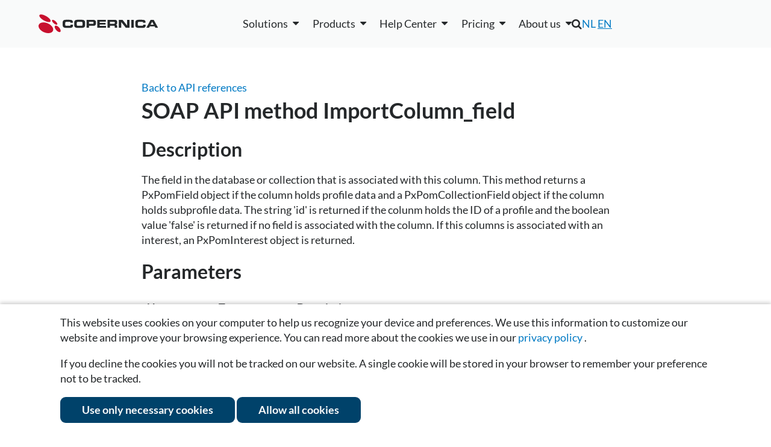

--- FILE ---
content_type: text/html; charset=UTF-8
request_url: https://www.copernica.com/en/support/apireference/ImportColumn_field
body_size: 8445
content:
<!DOCTYPE html>
<html lang="en">
    <head><link rel="canonical" href="https://www.copernica.com/en/support/apireference/ImportColumn_field"/>	
<meta name="description" content="Copernica helps marketers send relevant messages using data and automation. One platform for email, automation, and personalized campaigns.">	
<meta name="keywords" content="copernica,copernica marketing software,email marketing software,email marketing,marketing automation,email campaigns,email tools,email specialists,multidimensional databases,copernica integrations,email deliverability,all-in-one email marketing,copernica users,campaign management,create html email">	
<meta name="robots" content="index, follow">	
<meta name="google-site-verification" content="QgjE-HbORuxOEL2qCEtwD83PxraXIXX9uR0Z20nl2MA">	
<meta property="og:title" content="SOAP API method reference | Copernica">	
<meta property="og:site_name" content="Copernica Marketing Software">	
<meta property="og:description" content="Copernica helps marketers send relevant messages using data and automation. One platform for email, automation, and personalized campaigns.">	
<meta property="og:url" content="https://www.copernica.com/en/support/apireference/ImportColumn_field">	
<meta property="og:image" content="https://media.copernica.com/logos/copernica-marketing-software-logo.png">	
<script src="https://cdnjs.cloudflare.com/ajax/libs/jquery/3.4.1/jquery.min.js" type="text/javascript" ></script>	
<script src="https://www.googletagmanager.com/gtag/js?id=G-KBLDNC3TT9" type="text/javascript" ></script>	
<script src="https://www.google.com/recaptcha/api.js?render=6LfBO4oUAAAAAAhj7ACkuvde7VNxpk90BcTW-7CE" type="text/javascript" ></script>	
<script src="https://scriptkit.copernica.com/PxTranslations.js" type="text/javascript" ></script>	
<script src="/Resources/minified.en_US.js?version=26.05.1" type="text/javascript" ></script>
        <title>
            SOAP API method reference | Copernica
        </title>
        <meta charset="utf-8" /> 
        <meta http-equiv="X-UA-Compatible" content="IE=edge,chrome=1" />
        <meta content="width=device-width, initial-scale=1.0, maximum-scale=1.0, user-scalable=0" name="viewport"/>
        <meta name="wot-verification" content="45ee9b172a3389573ca3" />
        <meta http-equiv="content-type" content="text/html; charset=utf-8" />
        <meta name="theme-color" content="#fff">
        
        <script src="/Resources/GoogleTagManager.js"></script>

        <!-- Copernica SDK script -->
        <script src="https://sdk.copernica.com/v3/127/39f64a9990e7f9be2d22747039043e01/on" defer></script> 

        <link rel="shortcut icon" href="/favicon.ico" />
        <link rel="stylesheet" href="/Resources/minified.css?version=26.05.1&amp;1234" type="text/css" />
        <link rel="stylesheet" href="/Resources/plugins.css?version=26.05.1&amp;1234" type="text/css" />
        <link rel="preconnect" href="https://media.copernica.com">

                            <link rel="alternate" hreflang="nl" href="https://www.copernica.com/nl/ondersteuning/apireference/method" />
                    <link rel="alternate" hreflang="en" href="https://www.copernica.com/en/support/apireference/method" />
        
                <link rel="alternate" type="application/rss+xml" href="/en/rss" />

        <script type="application/ld+json">
            {
                "@context": "http://schema.org",
                "@type": "Organization",
                "@id": "https://www.copernica.com",
                "name": "Copernica BV",
                "address": {
                    "@type": "PostalAddress",
                    "addressLocality": "Amsterdam, The Netherlands",
                    "postalCode": "1011 AB",
                    "streetAddress": "De Ruijterkade 112"
                },
                "email": "info@copernica.com",
                "faxNumber": "+31 (0)20 622 25 36",
                "telephone": "+31 (0)20 520 61 90",
                "founders" : [
                    "Michael Linthorst",
                    "Emiel Bruijntjes"
                ],
                "url": "https://www.copernica.com",
                "sameAs": [
                    "https://twitter.com/Copernica",
                    "https://plus.google.com/+copernica",
                    "https://www.linkedin.com/company/copernica",
                    "https://www.facebook.com/copernicanl",
                    "https://github.com/CopernicaMarketingSoftware"
                ],
                "logo": "https://media.copernica.com/logos/copernica-marketing-software-logo.svg",
                "description": "Copernica is an online multichannel platform to create professional marketing campaigns and engage your audience. Segment your database, create content and automate campaigns via email, web, mobile, social and print.",
                "owns": [{
                    "@type": "Product",
                    "name": "MailerQ",
                    "url": "https://www.mailerq.com/",
                    "logo": "https://media.copernica.com/logos/mailerq-logo.svg",
                    "description": "MailerQ is a high performance Mail Transfer Agent designed for fast and flexible email delivery. Efficiently deliver large amounts of email messages.",
                    "sameAs": "https://github.com/CopernicaMarketingSoftware/Documentation/tree/master/Mailerq"
                },
                {
                    "@type": "Product",
                    "name": "SMTPeter",
                    "url": "https://www.smtpeter.com/en",
                    "logo": "https://media.copernica.com/logos/smtp-peter-logo.svg",
                    "description": "Connect your app via SMTP or REST API and start sending emails through the cloud instead of your server. And gain access to detailed analytics from your sent emails including opens, clicks, spam complaints, and more.",
                    "sameAs": "https://github.com/CopernicaMarketingSoftware/Documentation/tree/master/SMTPeter"
                }]
            }
        </script>
    </head>
    <body>

        <!-- Google Tag Manager (noscript) -->
        <noscript><iframe src="https://www.googletagmanager.com/ns.html?id=GTM-K6RJLXV"
        height="0" width="0" style="display:none;visibility:hidden"></iframe></noscript>
        <!-- End Google Tag Manager (noscript) -->

        <section class="main" data-part="MainMenuBlur">
            
            <header class="main-header" >
                <div data-widget="takeidentitybar" class="widget_takeidentitybar switch-bar notice" data-component=".main.content.support.apireference.method"></div>

                <!--[if lte IE 9]>
                    <div class="notice warning browser-warningbar">
                        <p>Oops! It appears you are using an old version of this browser.</p>

                        <p>
                                                            In order to have the best possible experience on our website, we recommend that you upgrade to a newer version or switch to a different browser.
                                                    </p>
                    </div>
                <![endif]-->
                <section class="section fixed main-navigation" data-part="MainNavigation">
                    <div class="header-container row spacing-between vert-center">
                        <div class="header-brand">
                            <a href="/en" class="image-container large" title="Home">
                                <img src="/Resources/Images/Logos/copernica-logo.svg" alt="Copernica logo">
                            </a>
                        </div>
                        
                        <div id="navigation" class="main-nav-list">
                            
                            <!--desktop-only-->
                            <ul class="only-desktop main-menu row vert-center fixed-spacing">
 <li>
        <div data-widget="dropdown" class="widget_dropdown " aria-haspopup="true"><div class="dropdown-label"><span >Solutions</span></div><div class="dropdown-content">            <div class="navbox">
                <div class="blocks">
                    <div>
                        <a class="title" href="/en/solutions/email">
                            Email                        </a>
                        <div class="description">
                            20 years of experience in email solutions                            
                        </div>
                        <a class="sublink" href="/en/solutions/email">Bulk emailing with smart design</a>
                        <a class="sublink" href="/en/solutions/email-types">Solutions for every type of email</a>
                        <a class="sublink" href="/en/solutions/deliverability">Improve your inbox placement</a>
                        <a class="sublink" href="/en/solutions/email-expertise">The email specialist for your organization</a>
                      
                    </div>
                    <div>
                        <a class="title" href="/en/solutions/marketing-automation">
                            Marketing Automation                        </a>
                        <div class="description">
                            Personalized journeys, perfectly timed                        </div>
                        <a class="sublink" href="/en/solutions/marketing-automation">Personalized and timely automations</a>
                        <a class="sublink" href="/en/solutions/example-campaigns">Campaigns with immediate results</a>
                        <a class="sublink" href="/en/solutions/upgrade">Switching to the Marketing Suite</a>
                        <a class="sublink" href="/en/solutions/ma-personalization-at-scale">Personalization at scale</a>
                    </div>
                    <div>
                        <a class="title" href="/en/solutions/data">
                            Flexible Data Structures                        </a>
                        <div class="description">
                            Enrich customer data to power campaigns                        </div>
                        <a class="sublink" href="/en/solutions/data">Flexible data, powerful campaigns</a>
                        <a class="sublink" href="/en/solutions/integrations">All your data in one platform</a>
                    </div>
                    <div>
                        <a class="title" href="/en/solutions/multi-channel">
                            Multi-channel                        </a>
                        <div class="description">
                            Manage all channels in one place                        </div>
                        <a class="sublink" href="/en/solutions/multi-channel">One platform for every interaction</a>
                        <a class="sublink" href="/en/solutions/webforms">Easily build and deploy forms</a>
                        <a class="sublink" href="/en/solutions/webtracking-crawling">Track website visitor behavior</a>
                        <a class="sublink" href="/en/solutions/google-meta-ads">Reach your audience with Google &amp; Meta</a>
                        
                    </div>
                    <a class="button ghost-button new-nav" href="/en/whitepapers/kracht-recruitment">Kracht Recruitment case</a>
                    <a class="button ghost-button new-nav" href="/en/whitepapers/mediahuis">Mediahuis case</a>
                    <a class="button ghost-button new-nav" href="/en/whitepapers/koffie-wijnvoordeel">Wijnvoordeel case</a>
                    <a class="button ghost-button new-nav" href="/en/whitepapers/dtch-digitals">Dtch. Digitals case</a>
                </div>
            </div>
        </div></div>    </li>
    <li>
        <div data-widget="dropdown" class="widget_dropdown " aria-haspopup="true"><div class="dropdown-label"><span >Products</span></div><div class="dropdown-content">            <div class="navbox">
                <div class="blocks">
                    <div class="double">
                        <a class="title " href="https://www.copernica.com/en/marketingsuite">
                            <img src="/Resources/Images/Logos/copernica-logo.svg" alt="Copernica Marketing Software">
                            <span> — Marketing automation platform</span>
                        </a>
                        <div class="description">
                            All-in-one solution for creating, managing, and optimizing campaigns across multiple channels with advanced segmentation and powerful personalization                        </div>
                        <h3>Features</h3>
                        <div class="row">
                            <div class="features">
                                <a href="https://www.copernica.com/en/marketingsuite/email-editor"><img src="/Resources/Images/MarketingSuite/emaileditor.svg" alt="Logo" class="menu-icon">Email editor</a>
                                <a href="/en/marketingsuite/follow-up"><img src="/Resources/Images/MarketingSuite/followupmanager.svg" alt="Logo" class="menu-icon">Follow-up manager</a>
                                <a href="https://www.copernica.com/en/marketingsuite/push-notifications"><img src="/Resources/Images/MarketingSuite/pushnotifications.svg" alt="Logo" class="menu-icon">Push notifications</a>
                                <a href="https://www.copernica.com/en/marketingsuite/sms-module"><img src="/Resources/Images/MarketingSuite/smsmodule.svg" alt="Logo" class="menu-icon">SMS module</a>
                            </div>
                            <div class="features">
                                <a href="https://www.copernica.com/en/marketingsuite/multidimensional-databases"><img src="/Resources/Images/MarketingSuite/layereddatabase.svg" alt="Logo" class="menu-icon"></i>Layered database</a>
                                <a href="https://www.copernica.com/en/marketingsuite/integrations"><img src="/Resources/Images/MarketingSuite/native.svg" alt="Logo" class="menu-icon">Native integrations</a>
                                <a href="https://www.copernica.com/en/marketingsuite/testing-mailings"><img src=/Resources/Images/MarketingSuite/testingmailings.svg alt="Logo" class="menu-icon">Testing mailings</a>
                                <a href="https://www.copernica.com/en/marketingsuite/synchronization"><img src=/Resources/Images/MarketingSuite/restapi.svg alt="Logo" class="menu-icon">REST API/Webhooks</a>
                            </div>
                            <div class="features">
                                <a href="https://www.copernica.com/en/marketingsuite/web-forms"><img src=/Resources/Images/MarketingSuite/forms.svg alt="Logo" class="menu-icon">Website forms</a>
                                <a href="https://www.copernica.com/en/marketingsuite/website-trackers"><img src=/Resources/Images/MarketingSuite/websitetracker.svg alt="Logo" class="menu-icon"></i>Website tracker</a>
                                <a href="https://www.copernica.com/en/marketingsuite/web-crawler"><img src=/Resources/Images/MarketingSuite/webcrawler.svg alt="Logo" class="menu-icon">Website crawler</a>
                                <a href="https://www.copernica.com/en/marketingsuite/coupons"><img src=/Resources/Images/MarketingSuite/coupons.svg alt="Logo" class="menu-icon">Coupons</a>
                            </div>
                        </div>
                    </div>
                    <div>
                        <a class="title" href="https://www.copernica.com/en/smtpeter">
                            <img src="/Resources/Images/Logos/SMTPeter-no-subtitle.svg" alt="SMTPeter">
                            <span> — Cloud based mail platform</span>
                        </a>
                        <div class="description">
                            Simple and scalable cloud SMTP service for sending transactional mail                        </div>
                        <ul class="checklist">
                            <li><a href="/en/smtpeter/statistics">Detailed statistics</a></li>
                            <li><a href="/en/smtpeter/deliverability">Email volume controls</a></li>
                            <li><a href="/en/smtpeter/dmarc">DMARC deployment</a></li>
                            <li><a href="/en/smtpeter/rest-api">REST API</a></li>
                            <li><a href="/en/smtpeter/gdpr">GDPR compliancy</a></li>
                            <li><a href="/en/smtpeter/dashboard">Web based dashboard</a></li>
                        </ul>
                    </div>
                    <div>
                        <a class="title" href="https://www.copernica.com/en/mailerq">
                            <img src="/Resources/Images/Logos/MailerQ-no-subtitle.svg" alt="Mailer Q">
                            <span> — Mail transfer agent</span>
                        </a>
                        <div class="description">
                            On-premise MTA solution for sending large volumes of email at high speed                        </div>
                        <a href="https://www.copernica.com/en/mailerq">
                            <ul class="checklist">
                                <li>Advanced queuing</li>
                                <li>Large volumes of email</li>
                                <li>Full control and logging</li>
                                <li>Rerouting and modifying messages</li>
                                <li>IP warm-up</li>
                                <li>Email authentication &amp; security</li>
                            </ul>
                        </a>
                    </div>
                    <div class="row double">
                        <a href="https://www.copernica.com/en/marketingsuite" class="button ghost-button new-nav">Go to product page</a>
                    </div>
                    <a href="https://www.copernica.com/en/smtpeter" class="button ghost-button new-nav">Go to product page</a>
                    <a href="https://www.copernica.com/en/mailerq" class="button ghost-button new-nav">Go to product page</a>
                </div>
            </div>
        </div></div>    </li>
    <li>
        <div data-widget="dropdown" class="widget_dropdown " aria-haspopup="true"><div class="dropdown-label"><span >Help Center</span></div><div class="dropdown-content">            <div class="navbox">
                <div class="blocks">
                    <div>
                        <a href="https://www.copernica.com/en/news">
                            <h4>Copernica news</h4>
                            <p>The latest news of Copernica, product updates, events and new features.</p>
                        </a>
                        <br/>
                        <a href="https://www.copernica.com/en/whitepapers">
                            <h4>White papers</h4>
                            <p>Extensive documents with useful tips and customer cases from various industries.</p>
                        </a>
                    </div>
                    <div>
                        <a href="/en/marketingsuite/integrations">
                        <h4>Integrations</h4>
                        <p>External or in-house integrations to connect your tools with Copernica.</p>
                    </a>
                       <a href="https://www.copernica.com/en/documentation">
                            <h4>Documentation</h4>
                            <p>Instructions and guidelines to help you understand and use Marketing Suite.</p>
                        </a>
                    
                    </div>
                    <div> 
                        <a href="/en/training">
                            <h4>Trainings</h4>
                            <p>Overview of our upcoming trainings, events and webinars.</p>
                        </a>
                    </div>
                    <a href="https://www.copernica.com/en/aboutus/contact">
                        <h4>Need more help?</h4>
                        <p>If you can't find the information you need, please view more contact options here.</p>
                    </a>
                </div>
            </div>
        </div></div>    </li>
    <li>
        <div data-widget="dropdown" class="widget_dropdown " aria-haspopup="true"><div class="dropdown-label"><span >Pricing</span></div><div class="dropdown-content">            <div class="navbox">
                <div class="blocks">
                    <a href="https://www.copernica.com/en/pricing">
                        <h4>Marketing Suite</h4>
                        <p>Our pricing is flexible and depends on your usage and the features you choose</p>
                    </a>
                    <a href="https://www.copernica.com/en/mailerq/pricing">
                        <h4>MailerQ</h4>
                        <p>We offer two types of licenses: Regular and Enterprise.</p>
                    </a>
                    <a href="https://www.copernica.com/en/smtpeter/pricing">
                        <h4>SMTPeter</h4>
                        <p>For only € 50 per month you have full access to the software.</p>
                    </a>
                    <a href="/en/partner-program">
                        <h4>Partner Program</h4>
                        <p>Help your clients get the most out of (email) marketing automation and discover the many benefits of our partner program.</p>
                    </a>
                    <a href="https://www.copernica.com/en/pricing"><button class="ghost-button new-nav">See the details</button></a>
                    <a href="https://www.copernica.com/en/mailerq/pricing"><button class="ghost-button new-nav">See the details</button></a>
                    <a href="https://www.copernica.com/en/smtpeter/pricing"><button class="ghost-button new-nav">See the details</button></a>
                </div>
            </div>
        </div></div>    </li>
    <li>
        <div data-widget="dropdown" class="widget_dropdown " aria-haspopup="true"><div class="dropdown-label"><span >About us</span></div><div class="dropdown-content">            <div class="navbox">
                <div class="blocks">
                    <div>
                        <a href="/en/aboutus/aboutus">
                            <h4>About us</h4>
                            <p>Learn more about Copernica and our team.</p>
                        </a>
                        <a href="https://www.copernica.com/en/aboutus/team">
                            <h4>Our team</h4>
                            <p>Get to know the team powering our success</p>
                        </a>
                    </div>
                    <div>
                        <a href="https://www.copernica.com/en/aboutus/jobs">
                            <h4>Career</h4>
                            <p>Join Copernica: talented, ambitious minds wanted.</p>
                        </a>
                    </div>
                    <div>
                        <a href="https://www.copernica.com/en/support/partners/ImportColumn_field/-">
                            <h4>Partners</h4>
                            <p>Our partners support you with strategy, customization, and achieving optimal results.</p>
                        </a>
                    </div>
                    <div>
                        <a href="https://www.copernica.com/en/aboutus/contact">
                            <h4>Contact us</h4>
                            <p>Get in touch with us for more information.</p>
                        </a>
                    </div>
                    <a href="https://www.copernica.com/en/aboutus/team"><button class="ghost-button new-nav">Read more</button></a>
                    <a href="https://www.copernica.com/en/aboutus/jobs"><button class="ghost-button new-nav">Working at Copernica</button></a>
                    <div></div>
                    <a href="https://www.copernica.com/en/aboutus/contact"><button class="ghost-button new-nav">Get in touch</button></a>
                </div>
            </div>
        </div></div>    </li>
</ul>

                            
                            <!--desktop-hidden-->
                            <div class="desktop-hidden" id="mobile-menu">
    <details>
        <summary>Solutions</summary>
        <a href="/en/solutions/email">Email</a>
        <a href="/en/solutions/marketing-automation">Marketing Automation</a>
        <a href="/en/solutions/data">Data</a>
        <a href="/en/solutions/multi-channel">Multi-channel</a>
    </details>
    <details>
        <summary>Products</summary>
        <a href="https://www.copernica.com/en/marketingsuite">Marketing Suite</a>
        <a href="https://www.copernica.com/en/mailerq">MailerQ</a>
        <a href="https://www.copernica.com/en/smtpeter">SMTPeter</a>
    </details>
    <details>
        <summary>Help Center</summary>
        <a href="https://www.copernica.com/en/documentation">Documentation</a>
        <a href="https://ms.copernica.com/en_US#/admin/user/events/upcoming">Trainings</a>
        <a href="https://www.copernica.com/en/news">Copernica news</a>
        <a href="https://www.copernica.com/en/whitepapers">White papers</a>
        <a href="https://www.copernica.com/en/marketingsuite/integrations">Integrations</a>
    </details>
    <details>
        <summary>Pricing</summary>
        <a href="https://www.copernica.com/en/pricing">Marketing Suite</a>
        <a href="https://www.copernica.com/en/mailerq/pricing">MailerQ</a>
        <a href="https://www.copernica.com/en/smtpeter/pricing">SMTPeter</a>
    </details>
    <details>
        <summary>About us</summary>
        <a href="/en/aboutus/aboutus">About us</a>
        <a href="https://www.copernica.com/en/aboutus/team">Our team</a>
        <a href="https://www.copernica.com/en/aboutus/jobs">Career</a>
        <a href="https://www.copernica.com/en/support/partners/ImportColumn_field/-">Partners</a>
        <a href="https://www.copernica.com/en/aboutus/contact">Contact us</a>
    </details>
</div>

                            <div class="secondary-menu">
                                <div class="search-nav">
                                    <i class="fa fa-search main-navigation-search"></i>
                                    <div class="main-navigation-searchform">
                                        <form>
                                            <input type="search" name="search" placeholder="Search" />
                                        </form>
                                    </div>
                                </div>
                                <div class="mobile-languageswitch">
                                    <div data-widget='switchlanguage' >
    <a href="https://www.copernica.com/nl/ondersteuning/apireference/method"   >NL</a>
    <a href="https://www.copernica.com/en/support/apireference/method" class ="active">EN</a>
</div>

                                </div>
                                <div class="language-nav"><div data-widget='switchlanguage' >
    <a href="https://www.copernica.com/nl/ondersteuning/apireference/method"   >NL</a>
    <a href="https://www.copernica.com/en/support/apireference/method" class ="active">EN</a>
</div>
</div>
                                <div class="user-menu">
                                    <div data-part="UserMenu"></div>
                                    <a data-part="SignUp" class="navigation-register" href="/en/register"></a>
                                </div>
                            </div>
                            <div class="navigation-contact-details">
                                <h4 itemprop="name">Copernica BV</h4>
                                <link itemprop="url" href="https://www.copernica.com" />
                                <address itemprop="address">
                                    <span>De Ruijterkade 112</span>
                                    <span>1011 AB, Amsterdam</span>
                                </address>
                                <a itemprop="telephone" href="tel:+31205206190">+31 (0)20 520 61 90</a>
                                <a itemprop="email" href="mailto:info@copernica.com">info@copernica.com</a>
                            </div>
                        </div>
                       <a class="toggle-menu desktop-hidden" data-part="ToggleMenu"><span></span></a>        
                    </div>
                </section>
            </header>
            <section class="main-content">
                
                <section class="main-content-inner post-container">
    <div class="container">
        <div class="inner-content article">

            <article>
                <a href="/en/support/apireference"> 
                    Back to API references                </a>
                
                <h1>
                    SOAP API method ImportColumn_field                </h1>
                
                <div>
                        <h2>Description</h2>
    <p>The field in the database or collection that is associated with this column. This method returns a PxPomField object if the column holds profile data and a PxPomCollectionField object if the column holds subprofile data. The string &#039;id&#039; is returned if the colunm holds the ID of a profile and the boolean value &#039;false&#039; is returned if no field is associated with the column. If this columns is associated with an interest, an PxPomInterest object is returned.</p>

    <h2>Parameters</h2>
    
    <table class="bordered-table zebra-table">
        <thead>
            <th>Name</th>
            <th>Type</th>
            <th>Description</th>
        </thead>
        
                    <tr>
                <td>
                    id 
                    <small class="text-danger">*</small>                </td>
                <td>
                    int
                </td>
                <td>
                    Unique identifier (id) of the object ImportColumn. The method only applies to the importcolumn with this id.
                </td>
            </tr>
                    <tr>
                <td>
                    login 
                                    </td>
                <td>
                    Structure of type &#039;login&#039;
                </td>
                <td>
                    Optional login data (soon deprecated)
                </td>
            </tr>
                    <tr>
                <td>
                    access_token 
                                    </td>
                <td>
                    string
                </td>
                <td>
                    Optional api access token
                </td>
            </tr>
                
        <tfoot>
            <tr>
                <td colspan="3">
                    <small class="text-danger">* required parameters</small>
                </td>
            </tr>
        </tfoot>
        
    </table>

    


    <h2>Return values</h2>
    
    <table class="bordered-table zebra-table">
        <thead>
            <th>Name</th>
            <th>Type</th>
            <th>Description</th>
        </thead>
        
                    <tr>
                <td>field</td>
                <td>Structure of type &#039;field&#039;</td>
                <td></td>
            </tr>
                    <tr>
                <td>collectionfield</td>
                <td>Structure of type &#039;collectionfield&#039;</td>
                <td></td>
            </tr>
                    <tr>
                <td>interest</td>
                <td>Structure of type &#039;interest&#039;</td>
                <td></td>
            </tr>
                
    </table>



        
        <h2>Structure 'login'</h2>
        
        <table class="bordered-table zebra-table">
            <thead>
                <th>Name</th>
                <th>Type</th>
                <th>Description</th>
            </thead>
            
                            <tr>
                    <td>username</td>
                    <td>string</td>
                    <td>The username of the login attempt</td>
                </tr>
                            <tr>
                    <td>account</td>
                    <td>string</td>
                    <td>The account name of the login attempt</td>
                </tr>
                            <tr>
                    <td>password</td>
                    <td>string</td>
                    <td>The password for the login attempt</td>
                </tr>
                        
        </table>
        
        
        <h2>Structure 'field'</h2>
        
        <table class="bordered-table zebra-table">
            <thead>
                <th>Name</th>
                <th>Type</th>
                <th>Description</th>
            </thead>
            
                            <tr>
                    <td>id</td>
                    <td>int</td>
                    <td>The ID of the field.</td>
                </tr>
                            <tr>
                    <td>name</td>
                    <td>string</td>
                    <td>The name of the field.</td>
                </tr>
                            <tr>
                    <td>big</td>
                    <td>boolean</td>
                    <td>Is this field a big field?.</td>
                </tr>
                            <tr>
                    <td>pixelwidth</td>
                    <td>int</td>
                    <td>The width of this field.</td>
                </tr>
                            <tr>
                    <td>weight</td>
                    <td>int</td>
                    <td>The weight of this field.</td>
                </tr>
                            <tr>
                    <td>type</td>
                    <td>string</td>
                    <td>The type of this field.</td>
                </tr>
                            <tr>
                    <td>value</td>
                    <td>string</td>
                    <td>The default value of this field.</td>
                </tr>
                            <tr>
                    <td>specialcontent</td>
                    <td>string</td>
                    <td>The special content of this field.</td>
                </tr>
                            <tr>
                    <td>ordered</td>
                    <td>boolean</td>
                    <td>Is this the field that we order by by default?</td>
                </tr>
                            <tr>
                    <td>displayed</td>
                    <td>boolean</td>
                    <td>Is this field displayed?</td>
                </tr>
                            <tr>
                    <td>indatatable</td>
                    <td>boolean</td>
                    <td>Is this field added to the data table?</td>
                </tr>
                            <tr>
                    <td>length</td>
                    <td>integer</td>
                    <td>Get the length of the field</td>
                </tr>
                            <tr>
                    <td>lines</td>
                    <td>integer</td>
                    <td>Get the number of lines in this field</td>
                </tr>
                            <tr>
                    <td>hidden</td>
                    <td>boolean</td>
                    <td>Is this field hidden?</td>
                </tr>
                            <tr>
                    <td>index</td>
                    <td>boolean</td>
                    <td>Is this field indexed?</td>
                </tr>
                        
        </table>
        
        
        <h2>Structure 'collectionfield'</h2>
        
        <table class="bordered-table zebra-table">
            <thead>
                <th>Name</th>
                <th>Type</th>
                <th>Description</th>
            </thead>
            
                            <tr>
                    <td>id</td>
                    <td>int</td>
                    <td>The ID of the collectionfield.</td>
                </tr>
                            <tr>
                    <td>name</td>
                    <td>string</td>
                    <td>The name of the collectionfield.</td>
                </tr>
                            <tr>
                    <td>weight</td>
                    <td>int</td>
                    <td>The weight of the collectionfield.</td>
                </tr>
                            <tr>
                    <td>displayed</td>
                    <td>boolean</td>
                    <td>Is this collectionfield displayed?.</td>
                </tr>
                            <tr>
                    <td>indatatable</td>
                    <td>boolean</td>
                    <td>Is this field added to the data table?</td>
                </tr>
                            <tr>
                    <td>type</td>
                    <td>string</td>
                    <td>The type of this collectionfield.</td>
                </tr>
                            <tr>
                    <td>value</td>
                    <td>string</td>
                    <td>The default value of this collectionfield.</td>
                </tr>
                            <tr>
                    <td>specialcontent</td>
                    <td>string</td>
                    <td>The special content of this collectionfield.</td>
                </tr>
                            <tr>
                    <td>big</td>
                    <td>boolean</td>
                    <td>Is this field a big field?</td>
                </tr>
                            <tr>
                    <td>pixelwidth</td>
                    <td>int</td>
                    <td>The width of this collectionfield.</td>
                </tr>
                            <tr>
                    <td>ordered</td>
                    <td>boolean</td>
                    <td>Is this collectionfield ordered by default?.</td>
                </tr>
                            <tr>
                    <td>length</td>
                    <td>integer</td>
                    <td>Get the length of the collection field</td>
                </tr>
                            <tr>
                    <td>lines</td>
                    <td>integer</td>
                    <td>Get the number of lines of the collection field</td>
                </tr>
                            <tr>
                    <td>hidden</td>
                    <td>boolean</td>
                    <td>Is this a hidden field?</td>
                </tr>
                            <tr>
                    <td>index</td>
                    <td>boolean</td>
                    <td>Is this field indexed?</td>
                </tr>
                        
        </table>
        
        
        <h2>Structure 'interest'</h2>
        
        <table class="bordered-table zebra-table">
            <thead>
                <th>Name</th>
                <th>Type</th>
                <th>Description</th>
            </thead>
            
                            <tr>
                    <td>id</td>
                    <td>int</td>
                    <td>The ID of this interest.</td>
                </tr>
                            <tr>
                    <td>name</td>
                    <td>string</td>
                    <td>The name of the interest.</td>
                </tr>
                            <tr>
                    <td>groupname</td>
                    <td>string</td>
                    <td>The name of the group that this interest belongs to.</td>
                </tr>
                            <tr>
                    <td>weight</td>
                    <td>int</td>
                    <td>The weight of the interest.</td>
                </tr>
                        
        </table>
        
    

                </div>
            </article>
        </div>
    </div>
</section>

            </section>
            <footer class="main-footer" >
                <div class="container">
                    <div class="section-grid small-grid fixed-spacing">

                        <div class="column fixed-spacing">
                            <div>
                                <h3>Solutions</h3>
                                <ul>
                                    <li><a href="/en/solutions/email">Email</a></li>
                                    <li><a href="/en/solutions/marketing-automation">Marketing automation</a></li>
                                    <li><a href="/en/solutions/data">Data</a></li>
                                    <li><a href="/en/solutions/multi-channel">Multi-channel</a></li>
                                </ul>
                            </div>
                        </div>
                        <div class="column fixed-spacing">
                            <div>
                                <h3>Products</h3>
                                <ul>
                                    <li><a href="https://www.copernica.com/en/marketingsuite" title="About Copernica Marketing Software">Marketing Suite</a></li>
                                    <li><a href="https://www.copernica.com/en/mailerq" title="About MailerQ">MailerQ</a></li>
                                    <li><a href="https://www.copernica.com/en/smtpeter" title="About SMTPeter">SMTPeter</a></li>
                                </ul>
                            </div>
                        </div>
                        <div class="column fixed-spacing">
                            <div>
                                <h3>Pricing</h3>
                                <ul>
                                    <li><a href="https://www.copernica.com/en/pricing" title="Pricing">Marketing Suite pricing</a></li>
                                    <li><a href="https://www.copernica.com/en/smtpeter/pricing" title="Pricing">SMTPeter pricing</a></li>
                                    <li><a href="https://www.copernica.com/en/mailerq/pricing" title="Pricing">MailerQ pricing</a></li>
                                </ul>
                            </div>
                        </div>
                        <div class="column fixed-spacing">
                            <div>
                                <h3>Support</h3>
                                <ul>
                                    <li><a href="https://www.copernica.com/en/support/partners/ImportColumn_field/-">Partner network</a></li>
                                    <li><a href="https://www.copernica.com/en/documentation">Documentation</a></li>
                                    <li><a href="https://ms.copernica.com/en#/admin/user/events/upcoming" target="_blank">Trainings</a></li>
                                    <li><a href="https://ms.copernica.com/en#/support" target="_blank">Send a ticket<i class="fa fa-external-link"></i></a></li>
                                </ul>
                            </div>
                        </div>
                        <div class="column fixed-spacing">
                            <div>
                                <h3>About us</h3>
                                <ul>
                                    <li><a href="https://www.copernica.com/en/news">Copernica news</a></li>
                                    <li><a href="https://www.copernica.com/en/aboutus/jobs" title="Working at Copernica">Career at Copernica</a></li>
                                    <li><a href="https://www.copernica.com/en/aboutus/contact" title="Contact Copernica">Contact us</a></li>
                                </ul>
                                <div class="contact-info" itemscope itemtype="http://schema.org/Organization">
                                    <link itemprop="url" href="https://www.copernica.com" />
                                    <meta itemprop="address" content="De Ruijterskade 112, 1011 AB, Amsterdam">
                                    <meta itemprop="telephone" content="+31 (0)20 520 61 90">
                                    <meta itemprop="email" content="info@copernica.com">
                                    <meta itemprop="sameAs" content="https://twitter.com/intent/follow?screen_name=copernica" />
                                    <meta itemprop="sameAs" content="https://github.com/CopernicaMarketingSoftware" />
                                    <link itemprop="logo" href="https://media.copernica.com/logos/copernica-marketing-software-logo.png"/>
                                    <div class="social-icons">
                                        <a href="https://www.linkedin.com/company/copernica" target="_blank" title="Linkedin" rel="noopener">
                                            <img src="/Resources/Images/SocialMedia/linkedin.svg" alt="Linkedin">
                                        </a>
                                        <a href="https://www.instagram.com/copernicasoftware" target="_blank" title="Instagram" rel="noopener">
                                            <img src="/Resources/Images/SocialMedia/instagram.png" alt="Instagram">
                                        </a>
                                        <a href="https://www.facebook.com/copernicasoftware" target="_blank" rel="noopener" title="Facebook">
                                            <img src="/Resources/Images/SocialMedia/facebook-icon.svg" alt="Facebook">
                                        </a> 
                                        <a href="https://x.com/copernica" target="_blank" title="X" rel="noopener">
                                            <img src="/Resources/Images/SocialMedia/x.png" alt="X">
                                        </a>
                                        <a href="https://github.com/CopernicaMarketingSoftware" target="_blank" rel="noopener" title="Github">
                                            <img src="/Resources/Images/SocialMedia/github.svg" alt="Github">
                                        </a> 
                                    </div>
                                </div>
                            </div>
                        </div>
                        <!--
                        The SVG files used here were created in Figma by the marketing team
                        and exported as optimized SVGs.
                        If these assets need to be updated, edit the originals in Figma and
                        re-export them to /Resources/Images (do not edit the SVGs directly).
                        See the documentation at https://ms-dev.copernica.com/?_account=24#/docs/Internal/marketing/figma-content for details.
                        -->
                         <div class="column fixed-spacing">
                            <div>
                                <!-- Google Review badge -->
                                <img src="/Resources/Images/g-review.svg" alt="googlereview">
                            </div>
                            <div>
                                <!-- Emerce 100 award badge -->
                                <img src="/Resources/Images/Emerce100.svg" alt="Emerce100">
                            </div>
                        </div>
                    </div>
                </div>

                <div class="footer-bottom">
                    <div class="container">
                        &copy; 2026 Copernica B.V.
                        <ul>
                            <li><a href="https://www.copernica.com/en/terms-of-service" title="Terms of Service">Terms of service</a></li>
                            <li><a href="https://www.copernica.com/en/privacy-policy/apireference" title="Privacy Policy">Privacy policy</a></li>
                            <li><a href="https://www.copernica.com/en/user-agreement/apireference" title="User Agreement">User agreement</a></li>
                        </ul>
                    </div>
                </div>
            </footer>
        </section>
        <div class="dialogbox bottom" data-part="CookieConsent">
    <form data-widget="form" class="widget_form copernica-form" method="post" accept-charset="UTF-8" action="https://www.copernica.com/en/support/apireference/ImportColumn_field/"><input type="hidden" name="px_process" value=".cookieconsent"/>        <div class="dialogbox-content">
            <p>
                                                    This website uses cookies on your computer to help us recognize your device and preferences. We use 
                    this information to customize our website and improve your browsing experience. You can read 
                    more about the cookies we use in our                     <a href="https://www.copernica.com/en/privacy-policy/apireference" title="Privacy Policy">privacy policy</a>
                .
                            </p>
            <p>
                                    If you decline the cookies you will not be tracked on our website.
                    A single cookie will be stored in your browser to remember your preference not to be tracked.
                            </p>
            <div>
                <button type="submit" name="required">Use only necessary cookies</button>
                                <button type="submit" name="all">Allow all cookies</button>
            </div>
        </div>
    </form></div>


<script src="/Resources/CookiePreferencesHandler.js" />

    <script type="text/javascript"></script></body>
</html>


--- FILE ---
content_type: text/html; charset=utf-8
request_url: https://www.google.com/recaptcha/api2/anchor?ar=1&k=6LfBO4oUAAAAAAhj7ACkuvde7VNxpk90BcTW-7CE&co=aHR0cHM6Ly93d3cuY29wZXJuaWNhLmNvbTo0NDM.&hl=en&v=N67nZn4AqZkNcbeMu4prBgzg&size=invisible&anchor-ms=20000&execute-ms=30000&cb=7q2bzsq4vugz
body_size: 48975
content:
<!DOCTYPE HTML><html dir="ltr" lang="en"><head><meta http-equiv="Content-Type" content="text/html; charset=UTF-8">
<meta http-equiv="X-UA-Compatible" content="IE=edge">
<title>reCAPTCHA</title>
<style type="text/css">
/* cyrillic-ext */
@font-face {
  font-family: 'Roboto';
  font-style: normal;
  font-weight: 400;
  font-stretch: 100%;
  src: url(//fonts.gstatic.com/s/roboto/v48/KFO7CnqEu92Fr1ME7kSn66aGLdTylUAMa3GUBHMdazTgWw.woff2) format('woff2');
  unicode-range: U+0460-052F, U+1C80-1C8A, U+20B4, U+2DE0-2DFF, U+A640-A69F, U+FE2E-FE2F;
}
/* cyrillic */
@font-face {
  font-family: 'Roboto';
  font-style: normal;
  font-weight: 400;
  font-stretch: 100%;
  src: url(//fonts.gstatic.com/s/roboto/v48/KFO7CnqEu92Fr1ME7kSn66aGLdTylUAMa3iUBHMdazTgWw.woff2) format('woff2');
  unicode-range: U+0301, U+0400-045F, U+0490-0491, U+04B0-04B1, U+2116;
}
/* greek-ext */
@font-face {
  font-family: 'Roboto';
  font-style: normal;
  font-weight: 400;
  font-stretch: 100%;
  src: url(//fonts.gstatic.com/s/roboto/v48/KFO7CnqEu92Fr1ME7kSn66aGLdTylUAMa3CUBHMdazTgWw.woff2) format('woff2');
  unicode-range: U+1F00-1FFF;
}
/* greek */
@font-face {
  font-family: 'Roboto';
  font-style: normal;
  font-weight: 400;
  font-stretch: 100%;
  src: url(//fonts.gstatic.com/s/roboto/v48/KFO7CnqEu92Fr1ME7kSn66aGLdTylUAMa3-UBHMdazTgWw.woff2) format('woff2');
  unicode-range: U+0370-0377, U+037A-037F, U+0384-038A, U+038C, U+038E-03A1, U+03A3-03FF;
}
/* math */
@font-face {
  font-family: 'Roboto';
  font-style: normal;
  font-weight: 400;
  font-stretch: 100%;
  src: url(//fonts.gstatic.com/s/roboto/v48/KFO7CnqEu92Fr1ME7kSn66aGLdTylUAMawCUBHMdazTgWw.woff2) format('woff2');
  unicode-range: U+0302-0303, U+0305, U+0307-0308, U+0310, U+0312, U+0315, U+031A, U+0326-0327, U+032C, U+032F-0330, U+0332-0333, U+0338, U+033A, U+0346, U+034D, U+0391-03A1, U+03A3-03A9, U+03B1-03C9, U+03D1, U+03D5-03D6, U+03F0-03F1, U+03F4-03F5, U+2016-2017, U+2034-2038, U+203C, U+2040, U+2043, U+2047, U+2050, U+2057, U+205F, U+2070-2071, U+2074-208E, U+2090-209C, U+20D0-20DC, U+20E1, U+20E5-20EF, U+2100-2112, U+2114-2115, U+2117-2121, U+2123-214F, U+2190, U+2192, U+2194-21AE, U+21B0-21E5, U+21F1-21F2, U+21F4-2211, U+2213-2214, U+2216-22FF, U+2308-230B, U+2310, U+2319, U+231C-2321, U+2336-237A, U+237C, U+2395, U+239B-23B7, U+23D0, U+23DC-23E1, U+2474-2475, U+25AF, U+25B3, U+25B7, U+25BD, U+25C1, U+25CA, U+25CC, U+25FB, U+266D-266F, U+27C0-27FF, U+2900-2AFF, U+2B0E-2B11, U+2B30-2B4C, U+2BFE, U+3030, U+FF5B, U+FF5D, U+1D400-1D7FF, U+1EE00-1EEFF;
}
/* symbols */
@font-face {
  font-family: 'Roboto';
  font-style: normal;
  font-weight: 400;
  font-stretch: 100%;
  src: url(//fonts.gstatic.com/s/roboto/v48/KFO7CnqEu92Fr1ME7kSn66aGLdTylUAMaxKUBHMdazTgWw.woff2) format('woff2');
  unicode-range: U+0001-000C, U+000E-001F, U+007F-009F, U+20DD-20E0, U+20E2-20E4, U+2150-218F, U+2190, U+2192, U+2194-2199, U+21AF, U+21E6-21F0, U+21F3, U+2218-2219, U+2299, U+22C4-22C6, U+2300-243F, U+2440-244A, U+2460-24FF, U+25A0-27BF, U+2800-28FF, U+2921-2922, U+2981, U+29BF, U+29EB, U+2B00-2BFF, U+4DC0-4DFF, U+FFF9-FFFB, U+10140-1018E, U+10190-1019C, U+101A0, U+101D0-101FD, U+102E0-102FB, U+10E60-10E7E, U+1D2C0-1D2D3, U+1D2E0-1D37F, U+1F000-1F0FF, U+1F100-1F1AD, U+1F1E6-1F1FF, U+1F30D-1F30F, U+1F315, U+1F31C, U+1F31E, U+1F320-1F32C, U+1F336, U+1F378, U+1F37D, U+1F382, U+1F393-1F39F, U+1F3A7-1F3A8, U+1F3AC-1F3AF, U+1F3C2, U+1F3C4-1F3C6, U+1F3CA-1F3CE, U+1F3D4-1F3E0, U+1F3ED, U+1F3F1-1F3F3, U+1F3F5-1F3F7, U+1F408, U+1F415, U+1F41F, U+1F426, U+1F43F, U+1F441-1F442, U+1F444, U+1F446-1F449, U+1F44C-1F44E, U+1F453, U+1F46A, U+1F47D, U+1F4A3, U+1F4B0, U+1F4B3, U+1F4B9, U+1F4BB, U+1F4BF, U+1F4C8-1F4CB, U+1F4D6, U+1F4DA, U+1F4DF, U+1F4E3-1F4E6, U+1F4EA-1F4ED, U+1F4F7, U+1F4F9-1F4FB, U+1F4FD-1F4FE, U+1F503, U+1F507-1F50B, U+1F50D, U+1F512-1F513, U+1F53E-1F54A, U+1F54F-1F5FA, U+1F610, U+1F650-1F67F, U+1F687, U+1F68D, U+1F691, U+1F694, U+1F698, U+1F6AD, U+1F6B2, U+1F6B9-1F6BA, U+1F6BC, U+1F6C6-1F6CF, U+1F6D3-1F6D7, U+1F6E0-1F6EA, U+1F6F0-1F6F3, U+1F6F7-1F6FC, U+1F700-1F7FF, U+1F800-1F80B, U+1F810-1F847, U+1F850-1F859, U+1F860-1F887, U+1F890-1F8AD, U+1F8B0-1F8BB, U+1F8C0-1F8C1, U+1F900-1F90B, U+1F93B, U+1F946, U+1F984, U+1F996, U+1F9E9, U+1FA00-1FA6F, U+1FA70-1FA7C, U+1FA80-1FA89, U+1FA8F-1FAC6, U+1FACE-1FADC, U+1FADF-1FAE9, U+1FAF0-1FAF8, U+1FB00-1FBFF;
}
/* vietnamese */
@font-face {
  font-family: 'Roboto';
  font-style: normal;
  font-weight: 400;
  font-stretch: 100%;
  src: url(//fonts.gstatic.com/s/roboto/v48/KFO7CnqEu92Fr1ME7kSn66aGLdTylUAMa3OUBHMdazTgWw.woff2) format('woff2');
  unicode-range: U+0102-0103, U+0110-0111, U+0128-0129, U+0168-0169, U+01A0-01A1, U+01AF-01B0, U+0300-0301, U+0303-0304, U+0308-0309, U+0323, U+0329, U+1EA0-1EF9, U+20AB;
}
/* latin-ext */
@font-face {
  font-family: 'Roboto';
  font-style: normal;
  font-weight: 400;
  font-stretch: 100%;
  src: url(//fonts.gstatic.com/s/roboto/v48/KFO7CnqEu92Fr1ME7kSn66aGLdTylUAMa3KUBHMdazTgWw.woff2) format('woff2');
  unicode-range: U+0100-02BA, U+02BD-02C5, U+02C7-02CC, U+02CE-02D7, U+02DD-02FF, U+0304, U+0308, U+0329, U+1D00-1DBF, U+1E00-1E9F, U+1EF2-1EFF, U+2020, U+20A0-20AB, U+20AD-20C0, U+2113, U+2C60-2C7F, U+A720-A7FF;
}
/* latin */
@font-face {
  font-family: 'Roboto';
  font-style: normal;
  font-weight: 400;
  font-stretch: 100%;
  src: url(//fonts.gstatic.com/s/roboto/v48/KFO7CnqEu92Fr1ME7kSn66aGLdTylUAMa3yUBHMdazQ.woff2) format('woff2');
  unicode-range: U+0000-00FF, U+0131, U+0152-0153, U+02BB-02BC, U+02C6, U+02DA, U+02DC, U+0304, U+0308, U+0329, U+2000-206F, U+20AC, U+2122, U+2191, U+2193, U+2212, U+2215, U+FEFF, U+FFFD;
}
/* cyrillic-ext */
@font-face {
  font-family: 'Roboto';
  font-style: normal;
  font-weight: 500;
  font-stretch: 100%;
  src: url(//fonts.gstatic.com/s/roboto/v48/KFO7CnqEu92Fr1ME7kSn66aGLdTylUAMa3GUBHMdazTgWw.woff2) format('woff2');
  unicode-range: U+0460-052F, U+1C80-1C8A, U+20B4, U+2DE0-2DFF, U+A640-A69F, U+FE2E-FE2F;
}
/* cyrillic */
@font-face {
  font-family: 'Roboto';
  font-style: normal;
  font-weight: 500;
  font-stretch: 100%;
  src: url(//fonts.gstatic.com/s/roboto/v48/KFO7CnqEu92Fr1ME7kSn66aGLdTylUAMa3iUBHMdazTgWw.woff2) format('woff2');
  unicode-range: U+0301, U+0400-045F, U+0490-0491, U+04B0-04B1, U+2116;
}
/* greek-ext */
@font-face {
  font-family: 'Roboto';
  font-style: normal;
  font-weight: 500;
  font-stretch: 100%;
  src: url(//fonts.gstatic.com/s/roboto/v48/KFO7CnqEu92Fr1ME7kSn66aGLdTylUAMa3CUBHMdazTgWw.woff2) format('woff2');
  unicode-range: U+1F00-1FFF;
}
/* greek */
@font-face {
  font-family: 'Roboto';
  font-style: normal;
  font-weight: 500;
  font-stretch: 100%;
  src: url(//fonts.gstatic.com/s/roboto/v48/KFO7CnqEu92Fr1ME7kSn66aGLdTylUAMa3-UBHMdazTgWw.woff2) format('woff2');
  unicode-range: U+0370-0377, U+037A-037F, U+0384-038A, U+038C, U+038E-03A1, U+03A3-03FF;
}
/* math */
@font-face {
  font-family: 'Roboto';
  font-style: normal;
  font-weight: 500;
  font-stretch: 100%;
  src: url(//fonts.gstatic.com/s/roboto/v48/KFO7CnqEu92Fr1ME7kSn66aGLdTylUAMawCUBHMdazTgWw.woff2) format('woff2');
  unicode-range: U+0302-0303, U+0305, U+0307-0308, U+0310, U+0312, U+0315, U+031A, U+0326-0327, U+032C, U+032F-0330, U+0332-0333, U+0338, U+033A, U+0346, U+034D, U+0391-03A1, U+03A3-03A9, U+03B1-03C9, U+03D1, U+03D5-03D6, U+03F0-03F1, U+03F4-03F5, U+2016-2017, U+2034-2038, U+203C, U+2040, U+2043, U+2047, U+2050, U+2057, U+205F, U+2070-2071, U+2074-208E, U+2090-209C, U+20D0-20DC, U+20E1, U+20E5-20EF, U+2100-2112, U+2114-2115, U+2117-2121, U+2123-214F, U+2190, U+2192, U+2194-21AE, U+21B0-21E5, U+21F1-21F2, U+21F4-2211, U+2213-2214, U+2216-22FF, U+2308-230B, U+2310, U+2319, U+231C-2321, U+2336-237A, U+237C, U+2395, U+239B-23B7, U+23D0, U+23DC-23E1, U+2474-2475, U+25AF, U+25B3, U+25B7, U+25BD, U+25C1, U+25CA, U+25CC, U+25FB, U+266D-266F, U+27C0-27FF, U+2900-2AFF, U+2B0E-2B11, U+2B30-2B4C, U+2BFE, U+3030, U+FF5B, U+FF5D, U+1D400-1D7FF, U+1EE00-1EEFF;
}
/* symbols */
@font-face {
  font-family: 'Roboto';
  font-style: normal;
  font-weight: 500;
  font-stretch: 100%;
  src: url(//fonts.gstatic.com/s/roboto/v48/KFO7CnqEu92Fr1ME7kSn66aGLdTylUAMaxKUBHMdazTgWw.woff2) format('woff2');
  unicode-range: U+0001-000C, U+000E-001F, U+007F-009F, U+20DD-20E0, U+20E2-20E4, U+2150-218F, U+2190, U+2192, U+2194-2199, U+21AF, U+21E6-21F0, U+21F3, U+2218-2219, U+2299, U+22C4-22C6, U+2300-243F, U+2440-244A, U+2460-24FF, U+25A0-27BF, U+2800-28FF, U+2921-2922, U+2981, U+29BF, U+29EB, U+2B00-2BFF, U+4DC0-4DFF, U+FFF9-FFFB, U+10140-1018E, U+10190-1019C, U+101A0, U+101D0-101FD, U+102E0-102FB, U+10E60-10E7E, U+1D2C0-1D2D3, U+1D2E0-1D37F, U+1F000-1F0FF, U+1F100-1F1AD, U+1F1E6-1F1FF, U+1F30D-1F30F, U+1F315, U+1F31C, U+1F31E, U+1F320-1F32C, U+1F336, U+1F378, U+1F37D, U+1F382, U+1F393-1F39F, U+1F3A7-1F3A8, U+1F3AC-1F3AF, U+1F3C2, U+1F3C4-1F3C6, U+1F3CA-1F3CE, U+1F3D4-1F3E0, U+1F3ED, U+1F3F1-1F3F3, U+1F3F5-1F3F7, U+1F408, U+1F415, U+1F41F, U+1F426, U+1F43F, U+1F441-1F442, U+1F444, U+1F446-1F449, U+1F44C-1F44E, U+1F453, U+1F46A, U+1F47D, U+1F4A3, U+1F4B0, U+1F4B3, U+1F4B9, U+1F4BB, U+1F4BF, U+1F4C8-1F4CB, U+1F4D6, U+1F4DA, U+1F4DF, U+1F4E3-1F4E6, U+1F4EA-1F4ED, U+1F4F7, U+1F4F9-1F4FB, U+1F4FD-1F4FE, U+1F503, U+1F507-1F50B, U+1F50D, U+1F512-1F513, U+1F53E-1F54A, U+1F54F-1F5FA, U+1F610, U+1F650-1F67F, U+1F687, U+1F68D, U+1F691, U+1F694, U+1F698, U+1F6AD, U+1F6B2, U+1F6B9-1F6BA, U+1F6BC, U+1F6C6-1F6CF, U+1F6D3-1F6D7, U+1F6E0-1F6EA, U+1F6F0-1F6F3, U+1F6F7-1F6FC, U+1F700-1F7FF, U+1F800-1F80B, U+1F810-1F847, U+1F850-1F859, U+1F860-1F887, U+1F890-1F8AD, U+1F8B0-1F8BB, U+1F8C0-1F8C1, U+1F900-1F90B, U+1F93B, U+1F946, U+1F984, U+1F996, U+1F9E9, U+1FA00-1FA6F, U+1FA70-1FA7C, U+1FA80-1FA89, U+1FA8F-1FAC6, U+1FACE-1FADC, U+1FADF-1FAE9, U+1FAF0-1FAF8, U+1FB00-1FBFF;
}
/* vietnamese */
@font-face {
  font-family: 'Roboto';
  font-style: normal;
  font-weight: 500;
  font-stretch: 100%;
  src: url(//fonts.gstatic.com/s/roboto/v48/KFO7CnqEu92Fr1ME7kSn66aGLdTylUAMa3OUBHMdazTgWw.woff2) format('woff2');
  unicode-range: U+0102-0103, U+0110-0111, U+0128-0129, U+0168-0169, U+01A0-01A1, U+01AF-01B0, U+0300-0301, U+0303-0304, U+0308-0309, U+0323, U+0329, U+1EA0-1EF9, U+20AB;
}
/* latin-ext */
@font-face {
  font-family: 'Roboto';
  font-style: normal;
  font-weight: 500;
  font-stretch: 100%;
  src: url(//fonts.gstatic.com/s/roboto/v48/KFO7CnqEu92Fr1ME7kSn66aGLdTylUAMa3KUBHMdazTgWw.woff2) format('woff2');
  unicode-range: U+0100-02BA, U+02BD-02C5, U+02C7-02CC, U+02CE-02D7, U+02DD-02FF, U+0304, U+0308, U+0329, U+1D00-1DBF, U+1E00-1E9F, U+1EF2-1EFF, U+2020, U+20A0-20AB, U+20AD-20C0, U+2113, U+2C60-2C7F, U+A720-A7FF;
}
/* latin */
@font-face {
  font-family: 'Roboto';
  font-style: normal;
  font-weight: 500;
  font-stretch: 100%;
  src: url(//fonts.gstatic.com/s/roboto/v48/KFO7CnqEu92Fr1ME7kSn66aGLdTylUAMa3yUBHMdazQ.woff2) format('woff2');
  unicode-range: U+0000-00FF, U+0131, U+0152-0153, U+02BB-02BC, U+02C6, U+02DA, U+02DC, U+0304, U+0308, U+0329, U+2000-206F, U+20AC, U+2122, U+2191, U+2193, U+2212, U+2215, U+FEFF, U+FFFD;
}
/* cyrillic-ext */
@font-face {
  font-family: 'Roboto';
  font-style: normal;
  font-weight: 900;
  font-stretch: 100%;
  src: url(//fonts.gstatic.com/s/roboto/v48/KFO7CnqEu92Fr1ME7kSn66aGLdTylUAMa3GUBHMdazTgWw.woff2) format('woff2');
  unicode-range: U+0460-052F, U+1C80-1C8A, U+20B4, U+2DE0-2DFF, U+A640-A69F, U+FE2E-FE2F;
}
/* cyrillic */
@font-face {
  font-family: 'Roboto';
  font-style: normal;
  font-weight: 900;
  font-stretch: 100%;
  src: url(//fonts.gstatic.com/s/roboto/v48/KFO7CnqEu92Fr1ME7kSn66aGLdTylUAMa3iUBHMdazTgWw.woff2) format('woff2');
  unicode-range: U+0301, U+0400-045F, U+0490-0491, U+04B0-04B1, U+2116;
}
/* greek-ext */
@font-face {
  font-family: 'Roboto';
  font-style: normal;
  font-weight: 900;
  font-stretch: 100%;
  src: url(//fonts.gstatic.com/s/roboto/v48/KFO7CnqEu92Fr1ME7kSn66aGLdTylUAMa3CUBHMdazTgWw.woff2) format('woff2');
  unicode-range: U+1F00-1FFF;
}
/* greek */
@font-face {
  font-family: 'Roboto';
  font-style: normal;
  font-weight: 900;
  font-stretch: 100%;
  src: url(//fonts.gstatic.com/s/roboto/v48/KFO7CnqEu92Fr1ME7kSn66aGLdTylUAMa3-UBHMdazTgWw.woff2) format('woff2');
  unicode-range: U+0370-0377, U+037A-037F, U+0384-038A, U+038C, U+038E-03A1, U+03A3-03FF;
}
/* math */
@font-face {
  font-family: 'Roboto';
  font-style: normal;
  font-weight: 900;
  font-stretch: 100%;
  src: url(//fonts.gstatic.com/s/roboto/v48/KFO7CnqEu92Fr1ME7kSn66aGLdTylUAMawCUBHMdazTgWw.woff2) format('woff2');
  unicode-range: U+0302-0303, U+0305, U+0307-0308, U+0310, U+0312, U+0315, U+031A, U+0326-0327, U+032C, U+032F-0330, U+0332-0333, U+0338, U+033A, U+0346, U+034D, U+0391-03A1, U+03A3-03A9, U+03B1-03C9, U+03D1, U+03D5-03D6, U+03F0-03F1, U+03F4-03F5, U+2016-2017, U+2034-2038, U+203C, U+2040, U+2043, U+2047, U+2050, U+2057, U+205F, U+2070-2071, U+2074-208E, U+2090-209C, U+20D0-20DC, U+20E1, U+20E5-20EF, U+2100-2112, U+2114-2115, U+2117-2121, U+2123-214F, U+2190, U+2192, U+2194-21AE, U+21B0-21E5, U+21F1-21F2, U+21F4-2211, U+2213-2214, U+2216-22FF, U+2308-230B, U+2310, U+2319, U+231C-2321, U+2336-237A, U+237C, U+2395, U+239B-23B7, U+23D0, U+23DC-23E1, U+2474-2475, U+25AF, U+25B3, U+25B7, U+25BD, U+25C1, U+25CA, U+25CC, U+25FB, U+266D-266F, U+27C0-27FF, U+2900-2AFF, U+2B0E-2B11, U+2B30-2B4C, U+2BFE, U+3030, U+FF5B, U+FF5D, U+1D400-1D7FF, U+1EE00-1EEFF;
}
/* symbols */
@font-face {
  font-family: 'Roboto';
  font-style: normal;
  font-weight: 900;
  font-stretch: 100%;
  src: url(//fonts.gstatic.com/s/roboto/v48/KFO7CnqEu92Fr1ME7kSn66aGLdTylUAMaxKUBHMdazTgWw.woff2) format('woff2');
  unicode-range: U+0001-000C, U+000E-001F, U+007F-009F, U+20DD-20E0, U+20E2-20E4, U+2150-218F, U+2190, U+2192, U+2194-2199, U+21AF, U+21E6-21F0, U+21F3, U+2218-2219, U+2299, U+22C4-22C6, U+2300-243F, U+2440-244A, U+2460-24FF, U+25A0-27BF, U+2800-28FF, U+2921-2922, U+2981, U+29BF, U+29EB, U+2B00-2BFF, U+4DC0-4DFF, U+FFF9-FFFB, U+10140-1018E, U+10190-1019C, U+101A0, U+101D0-101FD, U+102E0-102FB, U+10E60-10E7E, U+1D2C0-1D2D3, U+1D2E0-1D37F, U+1F000-1F0FF, U+1F100-1F1AD, U+1F1E6-1F1FF, U+1F30D-1F30F, U+1F315, U+1F31C, U+1F31E, U+1F320-1F32C, U+1F336, U+1F378, U+1F37D, U+1F382, U+1F393-1F39F, U+1F3A7-1F3A8, U+1F3AC-1F3AF, U+1F3C2, U+1F3C4-1F3C6, U+1F3CA-1F3CE, U+1F3D4-1F3E0, U+1F3ED, U+1F3F1-1F3F3, U+1F3F5-1F3F7, U+1F408, U+1F415, U+1F41F, U+1F426, U+1F43F, U+1F441-1F442, U+1F444, U+1F446-1F449, U+1F44C-1F44E, U+1F453, U+1F46A, U+1F47D, U+1F4A3, U+1F4B0, U+1F4B3, U+1F4B9, U+1F4BB, U+1F4BF, U+1F4C8-1F4CB, U+1F4D6, U+1F4DA, U+1F4DF, U+1F4E3-1F4E6, U+1F4EA-1F4ED, U+1F4F7, U+1F4F9-1F4FB, U+1F4FD-1F4FE, U+1F503, U+1F507-1F50B, U+1F50D, U+1F512-1F513, U+1F53E-1F54A, U+1F54F-1F5FA, U+1F610, U+1F650-1F67F, U+1F687, U+1F68D, U+1F691, U+1F694, U+1F698, U+1F6AD, U+1F6B2, U+1F6B9-1F6BA, U+1F6BC, U+1F6C6-1F6CF, U+1F6D3-1F6D7, U+1F6E0-1F6EA, U+1F6F0-1F6F3, U+1F6F7-1F6FC, U+1F700-1F7FF, U+1F800-1F80B, U+1F810-1F847, U+1F850-1F859, U+1F860-1F887, U+1F890-1F8AD, U+1F8B0-1F8BB, U+1F8C0-1F8C1, U+1F900-1F90B, U+1F93B, U+1F946, U+1F984, U+1F996, U+1F9E9, U+1FA00-1FA6F, U+1FA70-1FA7C, U+1FA80-1FA89, U+1FA8F-1FAC6, U+1FACE-1FADC, U+1FADF-1FAE9, U+1FAF0-1FAF8, U+1FB00-1FBFF;
}
/* vietnamese */
@font-face {
  font-family: 'Roboto';
  font-style: normal;
  font-weight: 900;
  font-stretch: 100%;
  src: url(//fonts.gstatic.com/s/roboto/v48/KFO7CnqEu92Fr1ME7kSn66aGLdTylUAMa3OUBHMdazTgWw.woff2) format('woff2');
  unicode-range: U+0102-0103, U+0110-0111, U+0128-0129, U+0168-0169, U+01A0-01A1, U+01AF-01B0, U+0300-0301, U+0303-0304, U+0308-0309, U+0323, U+0329, U+1EA0-1EF9, U+20AB;
}
/* latin-ext */
@font-face {
  font-family: 'Roboto';
  font-style: normal;
  font-weight: 900;
  font-stretch: 100%;
  src: url(//fonts.gstatic.com/s/roboto/v48/KFO7CnqEu92Fr1ME7kSn66aGLdTylUAMa3KUBHMdazTgWw.woff2) format('woff2');
  unicode-range: U+0100-02BA, U+02BD-02C5, U+02C7-02CC, U+02CE-02D7, U+02DD-02FF, U+0304, U+0308, U+0329, U+1D00-1DBF, U+1E00-1E9F, U+1EF2-1EFF, U+2020, U+20A0-20AB, U+20AD-20C0, U+2113, U+2C60-2C7F, U+A720-A7FF;
}
/* latin */
@font-face {
  font-family: 'Roboto';
  font-style: normal;
  font-weight: 900;
  font-stretch: 100%;
  src: url(//fonts.gstatic.com/s/roboto/v48/KFO7CnqEu92Fr1ME7kSn66aGLdTylUAMa3yUBHMdazQ.woff2) format('woff2');
  unicode-range: U+0000-00FF, U+0131, U+0152-0153, U+02BB-02BC, U+02C6, U+02DA, U+02DC, U+0304, U+0308, U+0329, U+2000-206F, U+20AC, U+2122, U+2191, U+2193, U+2212, U+2215, U+FEFF, U+FFFD;
}

</style>
<link rel="stylesheet" type="text/css" href="https://www.gstatic.com/recaptcha/releases/N67nZn4AqZkNcbeMu4prBgzg/styles__ltr.css">
<script nonce="TiGqADv1CrLl_ehZJb-pAw" type="text/javascript">window['__recaptcha_api'] = 'https://www.google.com/recaptcha/api2/';</script>
<script type="text/javascript" src="https://www.gstatic.com/recaptcha/releases/N67nZn4AqZkNcbeMu4prBgzg/recaptcha__en.js" nonce="TiGqADv1CrLl_ehZJb-pAw">
      
    </script></head>
<body><div id="rc-anchor-alert" class="rc-anchor-alert"></div>
<input type="hidden" id="recaptcha-token" value="[base64]">
<script type="text/javascript" nonce="TiGqADv1CrLl_ehZJb-pAw">
      recaptcha.anchor.Main.init("[\x22ainput\x22,[\x22bgdata\x22,\x22\x22,\[base64]/[base64]/[base64]/bmV3IHJbeF0oY1swXSk6RT09Mj9uZXcgclt4XShjWzBdLGNbMV0pOkU9PTM/bmV3IHJbeF0oY1swXSxjWzFdLGNbMl0pOkU9PTQ/[base64]/[base64]/[base64]/[base64]/[base64]/[base64]/[base64]/[base64]\x22,\[base64]\x22,\[base64]/wpXCpCLDnS/CiMK+wq3Cn8OjR8OUwq/Cl8OPfHbCtnnDsRPDrcOqwo9gwqXDjyQbw7hPwrpdEcKcwpzCoifDp8KFHsKWKjJnKMKOFTbCpsOQHQB5N8KREMKDw5NIwqnCuwpsP8Ozwrc6VQ3DsMKvw4zDisKkwrRZw4TCgUwVRcKpw51UbSLDusK/[base64]/Du8KpHgpKOcKmUsOVBsKAwrnCn0rCtxnCjz8dwr/CvFLDlm45UsKFw7HCl8K7w67Co8Ovw5vCpcOKUMKfwqXDsmjDsjrDjMO8UsKjF8KeOABaw7jDlGfDocOuCMOtUMK1IyUhUsOOSsOIUBfDnSFLXsK4w4zDocOsw7HCg0ccw64gw4A/w5N5wofClTbDoRkRw5vDiD/Cn8O+XCg+w41sw6YHwqU/HcKwwrwNH8KrwqfCj8KFRMKqShRDw6DCsMKhPBJIEm/CqMK6w5LCnijDtQzCrcKQHQzDj8ODw5bCkhIUSMOIwrAtRXMNcMOcwp/[base64]/C8ODw5wrw5rDmCQ3G1o6HcO2wptDfHlbVQJKw696wrAyFHhRJMK5w4ZOwpAKbVBOKW55AhTCqcOlaUkFwr/[base64]/DpcOgwprCvCnCiGbClsOjw6DCokIiSsK1En/CsmnCmsKBw5tawpzDisO6wrAiPH/DmBZCwpMiFsO+UylHZcKDwpNia8OJwpPDl8OiFlzCnMKPw4/CoijDj8KXw7LDtMKzwrUzwoJKfHB8w4TCnCduXsKHw4vCucKfXMOWw7/DrsKxwq1jEw9lH8O4MsKQwq1ABMOAA8KUA8Omw7/CqQDCpFnCusKJwrTCk8OdwqsjbcKrwqzDg3pfBDPDnHtmw7sSw5Z7wobCqg3DrMOJw7/DrAx0wqXCqcKpGi7CkcOrw7AFwqnCthtow4l0w40Ew6dKw47DgMO0ScORwqE0wrpvGsKwX8O1VyXCnCLDuMO2bsKAQcKww5Vxw6N2M8OLw5Q+w5B0w7QtRsK4w7vCosK4d1Iaw6wPwqHDgcOHGMOkw73CtMKGwodYw7zDicK5w6jDj8OpFwYGwrh/w7oZGRBaw4JdJcOTJcOywoV4wo91wrPCrMKIwqoiNcKcwonCscKQDFvDssK0VQhAw4dYFk/[base64]/[base64]/wrbDimRawoYKJwtxw5UZw4nDucKQw5PDpy5Awq0KPMKmw4APLsKHwq/Co8KBR8Ksw5I+fmE4w5bDjsO3RRjDqcK8w6B9w4PDpHA9woNrQ8KPwoLCusK7J8K2Bh/CvxFtfw3Ci8K5JWLDhBrCpsKgw7zDi8ObwqZMamfCtjLCtQUTw7xtYcK6VMKqPx7DmcKEwq48wqlaTEPCjnHCg8KhSAw3KV8hFFTDh8KHw5E7wonCnsKTwppzWQUDbF8wZMKmBsOCw48qK8ORwqMGwpsVw6nDmg/CpBTCk8K4SGAhwpnCtQJ+w6XDtMK6w7k7w6lwNsKgwpsoDcK9wrsxw7zDs8OmYMK9w6DDmMOIZMKdI8KlUMK3JCjCtDnDuTtLw53CnTJYPknCoMOLDsOAw6tmwqw0Z8Okwr3DncKmZA/CiQNiw7/[base64]/QMO+b8KBw6Z1woPCrA9KG3hlw41jwolgDEJSVmhxw60Uw4FYwo7Dk0QAWHvCi8OtwrhJw7xHwr/CiMKaw6LCmcKac8ONK114w7UDwqkmw5JRw6o2wrvDgB7CmmjCjsOCw4ZMGmdgwq/DuMKEUMOcBnklwohBDz1TEMOHOiVAYMKLL8K/wpLDn8OWdFrCp8KdRDV6WV9Ew5LDmmvDiULDuQEWccOzBXXCi3g6WsKiGMKRQ8O1w6LDmcKWFWAYw6/Co8OKw5kLaDVRQEHDjzJrw5zDncKDQV7DmXwFMSTDp3TDqsKcPkZMN0vDsG5Zw7MiwqjCvsOGwpPDnHvDoMK9KsOSw5LCrjIswp/CqFzDp38kcAfDui93wosGBsKtw6M0wohRwpwhwp4ew5JXVMKFw4UOwpDDnzEzVQrCtcKbY8OeGsOdwoozIcO7bwPCincVw6rCsBvDsX5jwpEtw4dTBwQNAl/[base64]/DkMKrwq/[base64]/DnsO2w4rCi8OJPXzDnBEkw6TDrMK/dcOlw6oYw7PDgEDDmHjDqHXCt3VdfcO5TjzDpyM1w5fDhCBmwpBhw5kSPUXDk8KyDMOASMKZWMO/[base64]/DpcK0KhUeDMO8wrHCg0nDlcOjWjcjwpnCosO6IsOmURPCicORw67Cg8Kaw5XDnThmw6J7XksJw4tWYX81GiHDssOoIEDCmEnCn3nDkcOGB0/DgsKLGA3CsivCr35CIsOjwqPCk2XDvEwZMkTDpF3CpMOfwpgXOhVVfMOBA8KPwp/DocKUBQTDqEfDqcOkNcKHw47DusKyVlHDvSTDqip0wpzCi8OzJ8OwYmppfGbCpMKdOcOZdMK4DGvCjMOJKcKxGQjDij7Dj8ODOcK7wrZZwqbCucO+w6jDpD0+H03CrmFow6nDqcK5RcKIw5fDqyjCi8KTwq/DqMKcI1jCqcO2Pl01w7kfPlDChcOww7LDrcOQF11Gw6Imw4/CnV5Wwp83dV/CkyFpw53DgwvDnBrCqMKZQCfCrsKFwqfDnsKXw7MpQyVTw6wESsOrbMOBN1PCnMK8w63ChsOuOMOywpcML8OgwqPCicKaw7ozC8KnecK3TADDocOrw6Ylwq9/[base64]/[base64]/wqQvworDsnvCvXXCiMKbw7hkA0p2JsOVwp3DkFrDo8KvATLComAxwp7CncO6wosbwpvCp8ONwr7Diw3Dlm5kD2/CkEZ5DsKWS8KDw7wWYMKRSMO1G30lw7DCnsOfYBfCrcK/wr49c37DucOtwpxqwosocMOSA8KOCB/Cil17IMKAw6vClk1/U8OYRsO/[base64]/[base64]/DjnrCqFfCn3jDpTHCmMO9MSBvw73DpsOeG0HClsOQcsOLwoAiw6bDq8KXw4nDtsO9w4XDqcKlDcKaSVnDhsKpTTIxwrfDnQ7CpMKIJMKXwqxTw5DCk8Okw7h9wqHCqW8VGcOIw5wWKFw8V1UoSmwCf8OSw4ZdUCvDumbClQAOBUvCgsO/w6FjW21xwqcFHx0hLhdkw5R4w5IQwq0FwrXCozzDtVLCqTnCvzPDrmZ4EHc5XWPCshx/RcOtwprDqGDDm8KUcMOtGcOAw4bDs8OcPcKRw65twrHDvjPCmsKXfScsVQ84wrQeXwQcw7QnwqNBIMKuFcKRwrMRTUTCkDTDoG/Co8OFw4xPQxRDwoTDrMKbOsOIOMKXwonChMK+S01QOyzCplrCh8KxXcOZHsKuFWjCicKrVsOuZ8KHE8O8w7zDgznDumgMZsOZw7PCjB3Dm38ewrLDgsOCw6DCqcK2DmXCgsOQwoYTw5rCq8O/w4LDtWfDvsKGwrHDqj7Cr8K7wr3Dk2rDh8KRRh3CtcKIwqHDkWbDgCnDmgILw4d9EsKUUsO8wqzCoDfCoMO2w5F0bcKhwrDCmcKKTkI5wobCiVHCjMKSw7t8w7UZZsKTJ8KiGsOhfiUHwpJCCsKYwp/CskzChlxEwp7Cr8KDGcKsw6A2Z8KydhoiwqNxw5oSM8KGA8KQR8Obf0xzwpbCosOPPk9WQG9RA2ACNnPDgiFfPMORVMOkw7jDi8KxSiVAVMOOMiQaVcKUw4jDhiBWwqFQYzLCkk1sMlHCnMOTw6HDgMO8AhfCpHR0BTTCvEnDusKAAnDChHQ6wr/CocKMw4zDoyHCqUkxwprCo8O5wqIIw7DCgcO+I8OPDcKEwpjCp8ONGRodJW7Cr8OwLcOIwrAtMsOzFXPDpsKiI8O5AE/Dr0TCncOSw7XCtW/CisKmCMOAw77CrxI3FC3ClXQtw5XDlMKjeMOcYcOOHMK8w47Dn2bClcOwwrnCscK/HUJ9wovCqcKTwqzCnjweQMKqw43CnA8Pw73Ct8Obw4bCuMOVwoDDiMOvKsKZwqPCgm/Di1vDvBFQw7IMwozCtmAwwpfDkMKtw5vDjhsJMzRjJsOXYcKnQcOAEcONZSBvw5dMw4wfw4M/E0rDvSoKBcOTA8KDw5scwrnDlsKdOxHCm0V/w60JwovDggh/[base64]/[base64]/Dqn7CnsKyw6fCnXPDpsKjQ8O0w5nCtMOHRkw5w5DDq8OLRF/DiXZtw5PCojxbw7MvEyrDrRxowqojHg/CpyTCvUbDsANhPQIJAMOpwo5vEsKKTnDDicKSw47DnMOxXcKvQsKfw6jCniLDvcOcNmEew5LCrH3CnMKvT8KNXsO0wrHDj8KfCcK8w5/CscObY8OIw6HCu8KwwovCpsOQXjB0wo3DhgjDncKaw58eRcK/[base64]/CgMOIGS7DqMKkC8Kdw7DDujtRLQUawoAFacOhw7bCoiJ5AMKGLTPChsOkwr5Gw78dFsOESzzDnQLDmCgywr4tw4TCuMOPw4PCvWRCfFIvA8KREsO7CsO1w4jDsAtuwpHCrcOfdx09WsOiasOZwpnCu8OabhfDt8K6w4s+wpoMRz/DtsKgYhnCrEYQw5rCmMKAc8Kmw5TCu24cwpjDpcOHG8KDBsOEwoI3BkzCsTNsQmhGwqLCswpZAsKxw5fCmBrDhsOdw70KCl7DqmnDmsKkwqFsJAdUwrNgElTCohrDrcOlQ2EOwpLDpxYmdEAidV9nZE/DoydOw7cJw5h7KsKww6p+XcOvfMKZw5dHw7YUIFdiw4rCrXZ4w6gqIcOpwp9hwoHCmUDDoG4EZMOYw6RgwoRKZsKVwqnDmhLDrlTCkMKtwr7DiyVXX20Zw7bDuhgsw73CvhbCh07DjnQ7wrpwWsKLwpoDwrFcw5oYWMK/w4HCtMK8w4FmcH/[base64]/DtcKdQwnCpUrChMKlwoJiwq7DlMKedCnCl0Z9RcODG8OqDh7DogQCIMKyARTCrnrDiXkvwrlOdn3DlCt8w5Y3XyfDr0nDksKTTQzDpVzDoE7CmcOjMRYsNHE3woBVwoxxwp9bdAF/w7bCsMKRw5/ChzwJwpQYwo7DhMK2wrp3w67Dv8OVJ0gkwptZNjFcwrHCqGpPWsOHwoDCqHp0aGjCj0Bww57Cj2diw7TCpcORfCB4VTLCnCTCqz48RRJCw7VQwp0mEMOqworCocOzSFkmwqZWejrCj8OKw7UQwrp7wo7DmFHDscKyRAHDtBwtbcK/eC7DjgElSMKLw7hSHHZMcsORw44ROMK8FcK+B0RHJGjCjcODZcO7QFvCg8OiPwfDjl/CsTRZw7XDmE1QRMKjwrDCu3UKATUCw47DrMOoOCozJ8OnMcKow4DCqW/DlcONDsOhw4x0w7LCr8Kiw4fDvmfDiULDncKcw4TCv1HCvGrCs8KZw68+w6d/wrJxTzULw6fDn8KRw7IlwrHDmcKgd8OHwrVCJ8O0w6ctFV7CplVWwqpdwooZwokwwrfDvcKqfV/CkzrDrinCuBLCgcKrw5XCkMOOZsOgZMOcTEFnwoJCwonCi2/DtsKDCMOdw51fwpDDjjhtagnDsCjDry50w7LCnAVhAGnDoMOaFE9Nw6AIFMKPAmvDrTFSC8Kcwo1Rw7fCpsK/eDLCisKtw5ZbUcOzfHzCoiwQwpoGw5x9DDY1wo7DpMKnw5o1An0/DzLCh8KcCcK6W8Oxw4pWNQAvwpFCw77Cvlxxw4jDtcKLc8ONAMKGL8KfSVDCnWxVU3TDqsKTwrJxQ8OMw6bDsMO7QHnCmTrDo8OCDMOnwqRXwprCisO/[base64]/DtsOgNsOAw5LDj8KJWsKFfALCkDzDhDEuSsOgw4zDs8OBwrVzw60QM8KKw7NkOATDnSxOccOzGMKcEzkDw6F1cMKzRcKxwqjCkMKWwr9ZdCXClMOTwoTCm1PDgg3DsMO2NMKVwqHDrEXDtn/Cq0zClWkiwpcrT8Okw5rCkMO/woIQw4fDvMOFZycvw79VL8K8eUwdw5oEw6/[base64]/ChUjDnsKIwqTDsmbDj8OWw7zDmScmw6U6w6Zlw6tIeTIlOMKJw4otwqDClMK8wr3DgcOzPTDCosOobi83AsOqb8OsDcKyw6N1TcK7w45KJyfDlcKowrbCl1NawqbDlg7Dol/Cqy5GezFDwrLDq3LCjsKpAMOHwpweVsO6McO4wrXCpWE7YFE3IsKdw70Wwrd/wqtkw4PDnzjCpMOvw69zw63CkFoJw4kxWMOzEx3Cj8KIw5nDti3DmcKQwqjCpTJGwo58w4wqwrlxw54ULcObCR3DvULDucKQLmLClMKSwqfCrsKpGyR6w4PDs0VnfC/[base64]/DisKHwr3DqsKlSSrDl2NsEwl6ZBLDrHzCrHnDt3dlwq0Vw6DDssOrVUk4w7nDqMOWw7c+WFTDhsKyW8OtUMORMsK3wohzVkI4wo5Rw67Dgx3DisKHbsKBw7XDusKPwo7CjQ9lNxpxw4tQHsKQw6EKJSTDvznCvMOow5rDj8KAw5jCmcKiCnDDtMKawpvCt17CmcOgMG/CoMOYwpHCk3fClUxSwpw7w7PCssKUG35rFlXCqMOPwrXCtcK6fMO6d8OFd8KGd8KBS8OxSxzDpQt6NMK1w5nDmcKLwr/CuEMeL8Kww4TDkMO+Gn0PwqTDuMKSB3TChnABcizCiyQgTcOXXC7DuC4iXFvCocKURT/ClGcIwpdbPcO6YcKxw6XDpsOwwqdKwqjDkRzCt8K7wonCmVUyw5TCnMKNwpY9wp5xGcOMw6YuHMOXZEodwqrCqcKww6xIwrdrwrDCjMKhW8OiUMOGSsKgJsK3woEyOCzDsG/DicOIw6Q6bcOCdMKQHQLDjMKYwrc4wrLCsxrDmX3CrMKXw7hWw6hMYMKpwp7ClMO7J8K+KMOZwqvDnSoiw6NLdT0VwrYpwqIpwrB3aisSwqrCvDkOdMKowoBCw4LDvwPCtRxFXlHDpkPCv8O7wrAowovCtFLDk8KkwrvDi8O5QSJ/[base64]/DucKFTcKFRcOzwqzCocOrNXfDjcOEA35qw7rCvMOzAMKELW7DrMOAdAXCmsKywoJIw7dqwpfDocKMe3J2NsOMJ1jCt2UjXsOCHAzDsMKtwphKPTjCn0TCtSfDvD/DnAsDw5Jyw7DCqyLCgw94UsOBcQ4/w77DrsKSIVLDnBzCucOOw6RYwrZMw4dfaVXCkjbCrMOew6RywrR5Nn08wpMsZMO+EMKrZcK5w7Nmw5LDo3I4w7TCjsOyQDTDscO1w7w3wqfDjcKwT8OKQF/CpyTDnybClU7CnyXDkm9gwo9OwrjDm8Ovw5EgwrJkOMOGExZlw63CrMOow7DDsGoWw6Uew5/[base64]/DhJsw419YmweMcOOw4zCkcOsa8O+wpPDok7DvEDCpAbCpjlLSsKmw6YhwoYzwqcCwqBswozCkRnDlntfPC9PYXLDtMO1XMOqRlXCo8Opw5RCPkMRD8Omw5EzLn4/wpEFF8KQwp0+KgPDoWnCmcObw6J1V8OBGMKUwpnCjcK8wqBkEcOeUsOHWcK0w4EsZMKNEzwwNcKZbzDCksOVwrZFOcONYXvDjcKBw5vDnsK3wpt1ZG9dCgohwqLCuXETwqsYaFXCoCLDmMKpNMOcw4jDlQtcbmHCs3PCjmfDocOUGsKXw5/DuxjCnWvDsMOLSnkgLsOxIcKlTF0GFgJ/wrfCpTlgw5zDpcKbwp00wqXCh8Kbw55KD0UndMO7w6PDvDtfNMOHczweKicyw7AEf8KVwo7DmkNEJXwwF8OowphTwp8AwqfDg8OgwrpaF8O+bsO6RhzDh8OOwoFfPMKYOw5lT8O1EwLCrQkqw6E5GcOwPsO/[base64]/CngBsIn5tU1JqQFF0VcKMbMKUwoJTPcOoIsOZFMOpJsOSEcOOAMKeacKBw6ouw4YAZsOqwplYWyFDR1RgYMKCfwxhNXlRwoPDv8Onw4dLw45Cw6ptw5RlN1QjS3HCl8Kpw5BlH33DqMOSc8KYw4zDpcO3TsKOSjTDkmfCiH53wrDClsOGVB/Ci8OHVMKbwo4ww43DtyALwpRlK2c6wrPDp2zDqcOFOsOww7TDt8OhwrPCqxvDicK+V8Kuwrszwo7Dp8KMw4/[base64]/CmxNlPsOEwrYUSMKrw506dTpvwp1uw7rDomocScOMw5LDgMOiDsKEwql/wopIw7p7w7JSDjgEwqfCt8OycwPCgQpUDcOMScOTLMKEwqkWLEHDrMKbw7jCv8O9w73CkRTDrz7Dmy/CoU/CvxbCgcOgwq7DlHzDnEM0bsKzworDpgTDqWXDlF0jw4ARwqfDusK6wp7DrzUGXMKxw5XDtcKAJMOMwo/Cu8OXw6zCpwEOw75TwoYww6F+wqHDsSh2w6EoWXTCgsKZJCPDiBnDjcO7QMKRw6lRw7RFIcO2wpvCh8ODVgLCpjEnHyTDlBddwqInw4fDomg9LkHCm0obM8Kla0xrw5l3Mipzw6/Cl8KTWXtqwpMJwp5iw7p1P8OPD8KEw5HCrMKGw6nCnMOlwqIUwpjCghMTwqHDig/[base64]/DmXfCngUZTMK1w58iwqTCg3vDlwfCsn/CiBfDjznDtsOgT8K0RzMFw6sFGS50w4wxw7kELMKWPCE2Yx8RVDsuw7TCpTfDil/DgcKBw7cpwqt7w4LDjMKUwp1Be8OOwprDrsOvLznCpGjDh8Oow6MywrNTw78hMj7Ci31Vw6YjchjCq8OxH8O0RX7Cp2AuDsOxwpcgc0QDGMOVwpXCsg0KwqLDosKtw5TDhMOzPQRlY8KJwrvCmcORRQTCqMOBw7LChgfCucOxwqPCmsKOwqlHHi/CvcKEecOJVyLCicKswrXCqy8OwrfDh0wjwqrCtw43w5jCtsOvwp0rw4kLwoTCksKYRsOKwrXDjwNtw7k1wrdCw6LDtsKew5ISw6d+CcO6ZBTDvkPDmcO9w7ckw6o8wrg9w5g/fgQfI8OnH8KtwrcsHGPCsAXDt8OJT30OXcKoHCtLw5k2wqbDp8Oow6XDjsO3NMKfKcONe2rCmsO0C8Owwq/CpsO2IsKowojCgQXCpHnDqy7Cty87AsOvAMO3VmDDhsKVCwEew4rCtGfCo1YIwoPDpMKRw4ggwrvCqcO2DMKkF8KSNMOBw6coOibDvXJHXlrCv8O9VgA4B8OZwqcKwox/[base64]/DoMKHfGMFehXCiMOiZ8KcwqjDoHnDhR7Ds8O/wqfDgARaHsOEwqLCsjvDh3DCjsKCw4XDjMOYZxRzemDDmmM5SCdyDcOtwpHCtVZBNFFbF3zCpcKobsK0UcOYHcO9AcOywrZGPxjDi8OnGwTDt8KSw6AmNsOaw5VUwpXCk3Vuw6PDsVUaNcOCUsOVVsOkRWHCs1PDpQduwrLDqz/CtUQKNQPDrMKkEcO9Ri3DjG1+K8K5wohzBCvCmAB3w4puw47Cg8OLwpNZB0zCqB7ChQQ5w5vDgB01wr/DmXNUwpXCn2lGw4/DhgsdwqJNw7c7wrsJw7FMw7YZBcKpwrfCsEPCjMKnDsKOfsOFw7/DiytTbwMVQ8K1w4zCiMO7EsKowp4/wphANxMawrXCk0cYw4TCsB9Ow5PCoVxbw7Mfw5jDrSsJwrkJwrPCvcKtNFTDqRldScOnTMKYwr3CqcKRcQU/HsOHw4zCuDnDlcK0w5/DmcOPWcKITQAVRCckw4/Cqmp/[base64]/w5HCuEHCncOTTG3Cs353w5Ruwo7CiMKLwpPCkMK0ey7CjgnCocKow5rCr8OobMOzw7sLwqHCpsKtPWw+Tj81AsKIwq/CpDHDgEHCpGUywoYpwqLCo8OOMMK/WifDs1MpQcOmwq/[base64]/ClcOTw7TDl8K/[base64]/Dk8OUw4TCicK4bXrCk3cqcsO8wpbDl8KCwpF7FSYEIAPChDRhwojCqGMhw4/[base64]/DsX0Ew4rDjcKoeX8JTsOiBsKGPlBXwozCiQpgG0h/QsKTwpHDkE0PwqxzwqdWCmDCkgnClsKYMMK5wonDpcOYwpXDucOBKVvCnsOzTxLCqcOuwqlkwqjDksK9wpFAdsKww55Gwq1ywoXDiX49w6p3Q8OhwoAMMsOZw57CmcOWw4MswrXDl8OLAsKBw4ZUwoPCii0EKMO2w441w4bDtnrCkkTDhxw6wo58Sl7ClXLDoyYRwr/[base64]/w6ZPesOXwo7Cj8O1O1VvwowtZ8KkwqR/KHscw5pJem7DjMKpOAnDsn06e8OkwrXCscOfwp3Dp8Ogwr8ow5fDiMKtwq9Cw4nDn8Obwo7CpMOfdRc/w7bCt8O/w47DnCkrJkNMw7fDmsOFRHHDqyHCpMO2SUnCsMOWfcKSwp/Dp8KMwp3CkMKYw55kw41/[base64]/DgVU+w73CkUPCl8KnFXPDhsO4Bk1gcXtXG8KpwpPCtmLCvcKzw77DlEfDq8OUEyPDuQZhwqNBw5Q2wqfDj8Kqw5tWEsOUGiTCuirDuTTCiDTDr2UZw7nCjsKWPCQww60nbMKuwr0qUMKqXGJ3E8KsF8ORG8OSwpbCpD/CjwkIVMOyOzLDucKlwoDDrDZ+wrRvTcOgMcO5w6/DiQ1zw5LDgUxzw4bCk8KRwpLDjsO/wrXCuHLDhB5Zw4nCsCrCvcKIZ2Mfw5bDtcKaIGPCksKqw5sAEGzDi1LChcKSwpLCvRAnwq3ClBzCicOvw5ZXwrM9w7PDikxZRcK+w5jCjDsrDcOjNsOyLzfCmcKkdjbDksOAw6Epw5xRLhPCm8Otwoc/TMKlwo4jZsOTZ8OFHsOPKQZyw5ABwp9qw5fDo3/Dqx3CnsO6wpHDq8KRC8KTw4nCnjbDjsOiAMOJTBAYFSFGC8KfwobCm1wEw7vCtnPChSHCuShCwpHDrsKaw69OMn4jw5XCjG7DnMKUeW8zw6p3TMKew7howqt/w5jDnBXDjlFFw4g2wqVXw6nDmcOOwqXCjcK6wrd6O8KQwrPCgjjDssKST3/[base64]/[base64]/wrRdw6pheyIpXDvDu8Oqw7DCrC3CoWTDjkrDsHAMUEcGS1vCvcKpQRIiw43CjsKFwrZdA8OSwqhLYijCoU0KworDg8OJw7rCpgoJf0vDk0N/wp9QaMOSw4/CnBjCgcO5w4c+wpcdw4xow5QmwpXDssOuw7jCosOJEMKuw5QSw7DCtjgZdsOzHMKEwqXDgcKLwrzDscKJTsKYw7bCkAlNwoxhwpZLJhDDrH/Duxp5JDwGw5NsHMO4KcKcw5JJF8KUPsOUZx8jw5vCh8K+w7TDiWbDoxfDq1Bew5dQwpp5wrPCsDZdw5nCrkwoIcOFw6A3w4rCo8OAw5lpwo9/OsKOTmLDvEJvYMKsHDULwrjCgcOcPsO3akVyw79mYMOPIcKYw5Yzw7jCkcOZUHcBw6ckwqzDuDXCnsOSWsOMNx/Dr8OVwqpXw68cw6LDmkLDv0tow74lL3DDszxTFcO4wprDoQtFw7PCiMO+ZUIuw5jCrMO/w5nDmcKaWhpawrcpwojCtx5nUUTDuwXDp8OMwpbCgkVmI8ObWsKQwprDqijChETCr8OxEFYdwq5pGVLCmMOtEMOewqzDthPCjsO7w4kAYgJ8w57CmcKlwrwtw6DCpUDDsCjDhGEWw6fDocKmw7/DiMKdw6LChQEIw4kfOMKBJ0TCnmLDomsEwoEILXoaDMK9wpdJJWwdb13CiwPCncO5MsKdbD/CvzApw6JHw6nCnRN8w7sIaz/Cu8KEwrFUw4bCvcO6T3Exwq7DqsKuw55fBMO4w5kaw7zDlsOVwpAEw5lSw4DCosOrch3Dqj/CtMKkTx5VwqdlA0bDlMKyA8KJw4lDw5Vjw73Ds8Krw4xWwo/CqMObw7PCl1ElVTHCmMOJwpfDkGQ6w4NWwrjCiHpbwrTCvlzDt8K4w6Bdw4jDtMO1wqQpfsOeCsOkwo/DucK1wodAfUUZw41zw6TCrn/[base64]/wrLDkS8TwprCp2LCv8KOwq8VWBPDsMOrwoDCucKDwpNAwoXDgRMqTEzDgQ7DoHI+bljDgAoZw4nCjxMQB8OhDVRzVMK5w5fDoMOgw6TDiGsSXcOhLsOpOcKCw4Y0L8KFCMKYwqXDkUzDs8OTwo17woLCqjobNXvCj8OXwoB7GTh7w5t9w6omTcKQw7/[base64]/wq4HImBdTSgCw6N9WsOew4gNwpg+w7PCh8KCwoRXbMK1Q0rCoMOmw4XCmsK1wopLDcO/fcO7w6TCnEJmK8Kzwq3Dv8KhwrxfwpfDpRFJdcKxTRIHHcOfwpkyIcOYRMKWLgvCoDd0IMK2EAHDlMOrFQLCqsKfwr/DsMObD8OAwqPDomjCo8Oaw5nDoj3DvEzCs8O9UsKxwpomUxUJwqg8N0Y/w77CgMOLw4LDosKGwp7Do8KXwqBRP8Oiw4vClsOgw5U+Sg7Dg3g0VkI6w4UCw71qwq/Dt3TDlGEzPCXDrcO+U3nCoizDscKwPhfCt8Kzw7DCu8KEAUVsBEB1BsK7w68PVAHCnCFxw7PDqB8Iw44uwp3DpsODIcO8wpHDu8KAKkzCqcK5LMKRwr1ewojDmsKnN2nCgU0dw5/DrGQLFsKhQx0ww7vCu8OTwo/[base64]/Cu8KAw5rDisKuw43DtsKbw4vCtcKnw4s0wox1wrnCvMKxfnbDnsKnNz5Uw7gkIAAqw5TDgmrClG7DlcOew6cuAFrDrSJ0w7nDo17DtsKNacKccMKJWDzCm8KkS2/[base64]/Chw7CoBxhw74CfyHCtm7CoMK3w6wjHlQFw4rCs8KPw6XCk8KcDgstw6gpwrFyLyQLTsKmTQLDmMK2w4LCg8KBw4HDisOhw6/Doi7Ck8OvFyfCsCEZA0ZHwrnClMOjIcKHWsKkD3zDiMKiw6kTS8OkJjhzdcKoEsKyXi3DmnfCn8Kaw5bDpsONW8KHwojCtsKswq3DvEgtwqEzw7QWYFUuYFliwqPDkibCrn/CtA/DrhPDkWPCojfCo8KNw69achXDgkp7W8OIwrsIw5HDr8KPwpAsw70eKcOeGsKxwrRYHMK/wrTCocKUw65vw4V8w5I9woATLMOwwp1RIDXCq0AOw4vDtRrCl8OywooUBXjCoh5uw7lhwqE7YMOLcsOAwq4kwpxywqlPwpxuIk7DpgbCnibCpnVyw43Dq8KRcsObw4/Dv8OAwqfDvMK/wrTDq8Oyw5zDv8OdD0ULclRRwo/CiBhHJ8KEGMOCJMKfwpM/wpXDvD5fwq0Iwp95woBqe04Bw5cQd0ktPMK5LsOmMEUew77DtsOYw5rDshw3TcOSUBjCgsObNcK7VU7ChsO6wowQAsOvZsKCw54mVMO+ccKPw68QwpVjwpXDi8OAwrjCsSzCs8KHw6trOMKdZsKce8K9YHzDn8O/QxNoUFQfw4NNwqrDmMOwwqIgw53CtzoUw7PCosOkwrfClMO5w6HCocKGB8KuLMKuYUU2ccOlFcKZU8O/w4Exw7NfQD52acKwwo5ueMKzw4bCosOiw5UlYS7Cl8OuU8OrwqLDlDrDnDgow4wKwpRRw6knNcO7UMK3w407RDzDgVzCjU/[base64]/DuMKXeXMEBj/DgMOWG8KDZT5ZD1Fww4TDm0FbwrfDl8OeL1UTw6jCpMO1wpFIw58dw5HCmURzw7UIOihUw4LDnsKbwq3CiUjDlR1vYMK5OsOPwpLDq8Oxw50XBWdRQBsNZ8OoZcKuL8O/JFTCkMKITcK0BsKNwprDkTbDhwYtQ1I+w47Dn8OiOSzCk8KHAEHCvsK9YgvDtQnDkTXDnQXCuMKDw689wrnDj3Q+YHrDvMOmZ8Olwp9sbl3CrcKFFTcxwqoIBWcjOkcAw5fCn8OEwqZ7woLCh8OpAcOARsKCADLDjcKfeMOGFcOBw797VAvCscO/FsO1csK3wrBlNi88wpfDnVMLO8OZwrbDmsKvw4l2w43CtGhlKxJmAMKEf8K9w4oKwqFaQsKpSHwvwrfCnm/[base64]/CpivCnlnDqzbCpcOcwpI3wqfCmMOSwoEUwpEWwqRowr0yw7jDjsKrYRrDpm3CoCHCm8O/V8OvWsOGCcOGZ8OQMcKFMw1+QgnDhcKkEcOaw7AqPhpzPsOvwqFyB8OAE8OhOsKowr7Dm8Oywp0OZMOZEDnDszPDuE/CtHPCo09LwogMRH42d8Klw6DDi13DhzAvw7XCtwPDmsOaasKDwr1Nw5zDgsK5wro7wpzCuMKEw492w7Jgw5bDvsOyw4HDggTDuBTCn8OzcDvCi8KhN8OgwrLCj2DDj8Kfw5dlcMKjwrMhDMOeVsK6woUXfMK0w6/CiMO4eG/[base64]/CqcOWEsKBYBRkwoHDiGLDsQgAKT7DmcOjwpB+w4ZvwrrCmVHCkcOab8KIwopiL8OlIMO6w7/Dp00YPcOmE0LCp1LDljEwWsOJw6bDtDwJdsKHwpFRKcOAWyDCsMKbYsKUT8O5JQfCrsOlDMODGHxQdWvDnsK3JsKZwoxxLGhmw6kIWMKmw5LDqMOrNMKgw7JcakjDkUjCgV5AKcK8DMOqw4vDqXjDt8K1FcOSKH/CocORKVkSQBTCmy3DhMOmw7XCtDHDu1Jyw7FRfB1+KVBwV8KMwpDDujnCoBDDmMO9w5UPwq5xwrwARMOhScOMw6NHLWUUJn7CvlMHTsKPwpN7wpPCsMOmEMK5w57CnMOpwq/[base64]/CrMOnXSPClhzDl8OPTFfCqcKJaRzCusOAUmwtwozCm1TDscKJVsK2BTPCnMKQwqXDnsKHwp/CqgU+LnB+GsKELntvwqpLWMOOwrNhCUY4w7bDvEJSFAQpwq/[base64]/CrlEfZcKfP8OuwoM3w7PCrsOdPzwwwqDDoMO3woowUgnCuMKCw7dDw6bCrsOOAMOlcyN+wo3DpsOiw7d0w4XCh3PDnEoBbsKmwrEME2w/PcKgZ8OQwpXDusKFw7jDuMKZw6pyw5/CicOBAMOfIMOldzvDtcOjw75JwrcAw40uGDDDoBXCun4rOcOSUyvDo8OOKsOEZTLCncKeFMO/S0nDhcODewPDqh7DsMOgI8KtOjHDgsKLZW5OVXJkRcObMT8cw4FTXcO7w4FGw5zDg1MdwqjDlMKzw5HDtcOeO8K9cjgeZhFvWSXDpMO8FXoLFcKnXAfCjMOWw4HCtXNXwrrDisOvHSxdwoEaasOPc8KfZW7CvMKkwoNuHH3DqMKUKsKcwopgwqHDsD/Dpj/DkiIMw7cNwrPCicKvw4kHc2zCksOGw5TDsw5bwrnCucKBNcObw7rDijfDpMOewrzClcOgwrzDh8OWwprDs3fDr8Ksw5IqbGFHwqjCt8KXw5/[base64]/wpHDpmjDjl/Clm5sw6dybjMBNsK/SsOxFD1GODJcHsO8wrfDljvDhsOWw47DlWvDs8K0wpQBC1PCisKBJ8KnWnl3w6pcwojCu8KEwo/Cn8KRw71QDMOjw5x8e8OIOkRDRm7CtFPCrATDtcKLwojCgMKTwqjDliRuPMKuRyTDicKKwo55NULCm1zDoX/CqMKNwoTDjMO+w6ltGGLCnhbDtHtJDcKpwqHDhzfCiGvCv29JTMOvwqgABDsCasKlw4NPw5fCrsOOw4NjwrbDkRQVwq7CpE3Cp8KEwp5tTk/CizzDmXbCnxXCu8Ozwp4VwpLCkGFnLMK0cA/DtBIuLhTCsnDDo8OuwrbDpcOJwqDDklTDgl1PB8OFwr3CisO1acKsw7x1wofDp8KwwoFswroVw4dDLMOGwpFFLsOXwrMUw4hkesKlw5RDw4TCknd5wprCqMKxXl3CjxZYaTTDj8OmQ8Opw6fCvMKbwpQVPCzDn8OowoHDisO/[base64]/ZMK8wqBAeCVOMxYtOsKdw7Eew6DDm3MywrzCnWQ/UMOhOsKDcsOcZ8K3w58KJ8O/w4QRw5/[base64]/[base64]/YRbDjsKDwprCmcOPwonCncOZw7g7dMKAOjYmworCjMOKZTDCsVVzScO1PGvDpsOMwrshL8O9wrs5w57Dg8OHHBgsw6bCnsKnP2dtw5TDjx3DhU/DsMOWDcOpMwlNw5HDvwLDnwjDtBY7w68OFMOywr3ChyFYwqQ5woohWMOXwoYBICrCpBHDncK9wrZ+EcKQw60Hw4U7woU8w7UJwqZyw4DDjsKyF1HCvURVw45owpfDq1fDtmhcw6Ycwrlaw78ywovDqiY8SMK1WsOww4HCrMOkw7Q8wpHDusO3wq7CoHcww6Yvw6/DtxPCpXDDkUHDsn7ClsOMw4HDnsORZ2N5wq05wo/DpVPCgMKEwrbDnF90fljDrMOKbV8lWcKnSwUWwobDixnCv8K/CVHDvsOyOsO1w6/[base64]/CjMO+wpzDhcKwIsONwoDCphM7LhTCiyzDmVlrOMKQw4TDkQfDr1AePcOHwpxFwpBGXR/CrnktFsK6w57DmMOew6JXV8KmBMKjw7RpwoY5wrTDocKhwopHaFbCscKowrklwrElDcOEVMKiw5fDjS84Z8OvWsK1w5DDtsKCUR9YwpDDiA7CvnbCix19R1QqE0XDo8OaI1cUwpPCix7DmUzCiMOlw5nDn8KmLjfCmhDDhxh3QS/ClE/[base64]/w5XDusKAw6gkbMKlKsOxLMOLdlYUw6AuDAfCncKPw4ojw7gYJyBnwrrCvTbDg8OcwodQwqNuUMOsKMK6wpgZw64Nw5nDuivDusOQEX1cwp/[base64]/w4TDlsOBYynDlx7Cj8OnMcOew5TCnQbCvzUXAMOKCsKGwpjDrx3CgMKZwoXCg8KEwrkLGhLCnMOeWE0EaMKtwpUZw7Ztwq/Cnw9dw6QFworDpSQnUmIwEW7Co8OVfsK+fD8Ow701VsOKwogUY8Ktwrkvw73DqXlGY8KBE25YaMOFSEjCkWzCv8ODYAjCjjg+wrIUcigcwo3DqCPCsV56CUBCw5/DgioWw6xXw5Jew7Y6fsK+w5nDoSfDgcKUw6LCssOZw7AWfcO8wrd0wqMmw54FIMO/CcOowr/[base64]/DhD4sKMOWP8O+D8ObGcOjQGXDt0fCohbDrMKwf8KJMcKVw5s8VsKAKMOkwoYYwoI+HAoUYcOOfDDCisKew6DDpcKJw4LCh8OrO8Kxc8OPdcO/OsOMwooHwqrCnzTDtEUvZVPCjMKVZE3DiC4HHEDDlXAjwqkvFsOlehfCpCdGwrt0wqrDpQPCvMO6w65Lwqk0w6QZJGnCtcKWw550S04AwpjCtx3DuMOSAMO6IsOdwrLDl01YPyc6fC/CqgXDvmLDsxPDj0E9fVAGa8KGIDrChHjCuTPDv8KTw5/DpcO+KcKAwocYIMO1LcOawozCp2XCiBRxBcKGwr8pDXtXYHMCJMOmR2TDtMO8w68bw5hLwpQQIgnDpwPClMO9w47ClgU1w6XDjwEmw4/[base64]/Dk8K3PhQWUxsGSgYjEhXCu8OmelpGw7fClsOOw5TDlMKxw41Lwr/CkcKywrDDgsKuFGB7wqRMBsODwozCiyTCvMKnw7ciwotPI8OxN8KudGfDq8Kjwp3DnmtoMigewpo+CMK2w7vCvcKpLg\\u003d\\u003d\x22],null,[\x22conf\x22,null,\x226LfBO4oUAAAAAAhj7ACkuvde7VNxpk90BcTW-7CE\x22,0,null,null,null,1,[21,125,63,73,95,87,41,43,42,83,102,105,109,121],[7059694,919],0,null,null,null,null,0,null,0,null,700,1,null,0,\[base64]/76lBhnEnQkZnOKMAhnM8xEZ\x22,0,0,null,null,1,null,0,0,null,null,null,0],\x22https://www.copernica.com:443\x22,null,[3,1,1],null,null,null,1,3600,[\x22https://www.google.com/intl/en/policies/privacy/\x22,\x22https://www.google.com/intl/en/policies/terms/\x22],\x22W2VKLym/pobtcmUU64GeePaPsVqQC3T9hnUeZSdSq74\\u003d\x22,1,0,null,1,1769617678008,0,0,[69,184,237],null,[84,169,57,83],\x22RC-1xi28tCCnPWePA\x22,null,null,null,null,null,\x220dAFcWeA4gPlRMzTOO-iSxbD0ajE7lRvDxW5-NkPidVC0lOxM-_khX6yjRIsdAcEIVf0iiihLEQLsIwLnkjWv8pfGwZDVt7sTSgA\x22,1769700477578]");
    </script></body></html>

--- FILE ---
content_type: application/javascript
request_url: https://scriptkit.copernica.com/PxTranslations.js
body_size: 3350
content:
/**
 *  PxTranslations.js
 * 
 *  Client side code to lookup translations for texts
 * 
 *  @copyright 2012 - 2018 Copernica BV
 */

/**
 *  We must make sure that the unsafe class and function exist, and all the
 *  special string handling functions that we use for unsafe strings too
 */
if (!window.unsafe) window.unsafe = function(text) { return text; };
if (!window.Unsafe) window.Unsafe = function(text) {};
if (!window.implode) window.implode = function(sep, elements) { return elements.join(sep); };

/**
 *  Prevent that the PxTranslations file is included more than once in a page
 */
if (!window.PxTranslations) {
    
    /**
     *  Create the PxTranslations namespace
     *  @param {Object}
     */
    var PxTranslations = {
        
        /**
         *  Deprecated function to add a translation
         * 
         *  In the past, we sent a big associative array with all the translations
         *  to the browser. And every time the __tr() function was called, we did
         *  a lookup in this map to find the actual translations. We no longer do
         *  this: we currently minify all sources into language-specific minified
         *  files, so that no client-side runtime lookups are needed any longer.
         * 
         *  This PxTranslations.add() function was used to populate the map of 
         *  translations. In the unlikely event that there are still forgotten scripts
         *  around that call it, we leave it around with an empty body.
         * 
         *  @deprecated
         */
        add: function() {},
        
        /**
         *  Function used for translation
         *  @param  string  the text to translate
         *  @param  object  optional Object with the parameters that replace certain variables in the text.
         *  @return string  The translated text
         */
        tr: function(text, params)
        {
            // text could be an array
            if (text instanceof Array) text = text[0];

            // If the params is not given, then we are done.
            if (typeof params != "object") return unsafe(text);

            // the replacements
            var replacements = [];

            // convert the associative array into an array of objects, to be able to sort
            for (var key in params)
            {
                // get the value and add it to the replacements
                replacements.push([key, params[key]]);
            }

            // sort the replacements, longest key first so that %variable will be replaced before %var (otherwise there would be a conflict)
            replacements = replacements.sort(function(param1, param2) { return param2[0].length - param1[0].length; });

            // make sure the text is marked as unsafe
            text = unsafe(text);

            // replace the texts
            for (var i=0; i<replacements.length; i++)
            {
                // create the required regex
                var regex = new RegExp('%'+replacements[i][0], 'g');
                
                // replace all occurrences
                text = text.replace(regex, replacements[i][1]);
            }

            // done
            return text;
        },

        /**
         *  Function used for translation. This is a copy of the regular tr
         *  method. However, this one does not convert the input text to
         *  an Unsafe object.
         *
         *  THIS SHOULD NOT BE USED IN CODE THAT IS UNDER OUR CONTROL.
         *
         *  The only reason for using this method if third party libraries
         *  cannot find a way to deal with Unsafe objects, and we're also
         *  not able to find a proper solution.
         *
         *  @param  string  the input text
         *  @param  object  optional parameters for replacing variables in
         *                  the input text
         */
        unsafe_tr: function (text, params) 
        {
            // text could be an array
            if (text instanceof Array) text = text[0];

            // If the params is not given, then we are done.
            if (typeof params != "object") return text;

            // the replacements
            var replacements = [];

            // convert the associative array into an array of objects, to be able to sort
            for (var key in params)
            {
                // get the value and add it to the replacements
                replacements.push([key, params[key]]);
            }

            // sort the replacements, longest key first so that %variable will be replaced before %var (otherwise there would be a conflict)
            replacements = replacements.sort(function(param1, param2) { return param1[0].length - param2[0].length; });

            // repace the texts
            for (var i=0; i<replacements.length; i++)
            {
                // create the required regex
                var regex = new RegExp('%'+replacements[i][0], 'g');
                
                // replace all occurrences
                text = text.replace(regex, replacements[i][1]);
            }

            // done
            return text;
        },
        
        /**
         *  Function to parse a text, and turn it into jQuery object holding markdown
         *  This function takes a to-be-translated string, and applies pseudo-markdown
         *  to turn certain texts into HTML code. It returns a jQuery object with at
         *  least one <span> element, and potentially more elements. The input text
         *  may contain the following styling tags:
         * 
         *      *bold*
         *      /italics/
         *      _underline_
         *      ~strikethrough~
         *      %link[clickable text]
         *      %variable
         * 
         *  @param  text        the text to parse
         *  @param  variables   optional extra variables
         *  @return jQuery
         */
        md: function(text, variables) {
            
            /**
             *  Stack of all tags that are now open
             *  @var array
             */
            var opentags = [];
            
            /**
             *  The current stack of nodes that is being created
             *  @var array
             */
            var stack = [ $('<span>') ];
            
            
            /**
             *  Private function that returns the position on the stack where a tag was 
             *  opened, or -1 if the tag is not currently opemn
             *  @param  string  the name of the tag to check
             *  @return int
             */
            var stackpos = function(tag) {
            
                // check the open tags
                for (var i = 0; i < opentags.length; ++i) {
                    
                    // check if the tag matches
                    if (opentags[i] == tag) return i;
                }
                
                // not found
                return -1;
            };
            
            /**
             *  Push a tag to the current element
             *  @param  jQuery      the jquery object to add
             */
            var push = function($node) {
                
                // append the node to the stack
                stack.push($node.appendTo(stack[stack.length-1]));
            };
            
            /**
             *  Private function that is called when a tag is opened
             *  @param  tag     the name of the tag that should be included
             *  @param  attr    optional attributes
             */
            var opentag = function(tag, attr) {

                // create the tag as jquery object
                push($(tag).attr($.extend({}, attr)));
                
                // remember that this tag is now open
                opentags.push(tag);
            };

            /**
             *  Private function to explicitly close a tag, used internally for the ']'
             *  character that is only used to open tags
             *  @param  tag     the name of the tag that should be included
             *  @param  index   index where the tag was opened on the stack
             */
            var closetag = function(tag, index) {

                // do nothing if the tag was not opened
                if (index < 0) return;

                // the tag is closed, the opening tag is normally the last tag
                // on the stack, but if users mess up and parse strings like 
                // "*hello _*there_!", the opening tag could be deeper in the 
                // stack, extract all items from the opening tag onwards
                var toremove = opentags.length - index;
                
                // remove the opening tag from the list of open tags
                var tags = opentags.splice(index, 1);
                
                // we have to extract the tags that are open
                stack.splice(-toremove);
                
                // we need to create new tags for the tags that were unbalanced
                for (var i = 1; i < toremove; ++i) push($(opentags[opentags.length - toremove + i]));
            };

            /**
             *  Private function that is called when a regular tag is detected
             *  @param  tag     the name of the tag that should be included
             *  @param  attr    optional attributes
             */
            var processtag = function(tag, attr) {
                
                // check if the tag was already opened
                var opened = stackpos(tag);

                // was the tag indeed opened? then we have to close it
                if (opened >= 0) closetag(tag, opened);
                
                // otherwise we open a new tag
                else opentag(tag, attr);
            };
            
            /**
             *  Add text to the stack
             *  @param  text    the text to add
             */
            var addtext = function(text) {
                
                // skip if there is no text
                if (text.length == 0) return;
                
                // create the text node
                $node = $(document.createTextNode(text));
                
                // add the text to the current node on top of the stack
                stack[stack.length - 1].append($node);
            };
            
            // begin of text that still have to be added
            var begin = 0;
            
            // iterate over the text
            for (var i = 0; i < text.length; ++i) {
                
                // is this a special character?
                switch (text[i]) {

                // escape tag
                case '\\':  addtext(text.substr(begin, i - begin)); begin = i + 1; i++; break;

                // straight forward tags
                case '*':   addtext(text.substr(begin, i - begin)); begin = i + 1; processtag('<strong>'); break;
                case '/':   addtext(text.substr(begin, i - begin)); begin = i + 1; processtag('<i>'); break;
                case '_':   addtext(text.substr(begin, i - begin)); begin = i + 1; processtag('<u>'); break;
                case '~':   addtext(text.substr(begin, i - begin)); begin = i + 1; processtag('<s>'); break;
                case ']':   addtext(text.substr(begin, i - begin)); begin = i + 1; closetag('<a>', stackpos('<a>')); break;
                
                // handling variables
                case '%':
                    // add the text
                    addtext(text.substr(begin, i - begin));
                
                    // regular expression to match the variable name
                    var matches = text.substr(i).match(/^%([a-z]+)(\[)?/);
                    
                    // name and value of the variable
                    var name = matches[1];
                    var value = variables && name in variables ? variables[name] : '';
                    
                    // update iterator to also include the variable name
                    i += matches[0].length - 1;
                    
                    // change begin to right after the variable
                    begin = i + 1;
                    
                    // is this a hyperlink or a normal variable
                    if (matches[2]) {
                        
                        // the hyperlink tag is opened
                        opentag('<a>', { 'href': value, 'data-variable': name });
                    }
                    else {
                    
                        // add this as an extra tag, but without changing the stack because no more data may be added to it
                        stack[stack.length - 1].append($('<span>').attr({ "data-variable": name }).text(value));
                    }
                    break;
                }
            }
            
            // add remaining text
            addtext(text.substr(begin, text.length - begin));
            
            // get the main object
            return stack[0];
        }
    };
}

/**
 *  Alias for the PxTranslations.tr, PxTranslations.__unsafe__tr, and PxTranslations.md
 */
var __tr         = PxTranslations.tr;
var __unsafe__tr = PxTranslations.unsafe_tr;
var __md         = PxTranslations.md;


--- FILE ---
content_type: image/svg+xml
request_url: https://www.copernica.com/Resources/Images/MarketingSuite/pushnotifications.svg
body_size: 601
content:
<svg width="32" height="30" viewBox="0 0 32 30" fill="none" xmlns="http://www.w3.org/2000/svg">
<rect width="32" height="30" rx="3" fill="#007AC4"/>
<path d="M16 7.125C12.8934 7.125 10.375 9.6434 10.375 12.75V14.7917C10.375 15.6571 10.0943 16.4993 9.575 17.1917L9.4 17.425C8.41115 18.7435 9.35191 20.625 11 20.625H12.625M16 7.125C19.1066 7.125 21.625 9.6434 21.625 12.75V14.7917C21.625 15.6571 21.9057 16.4993 22.425 17.1917L22.6 17.425C23.5889 18.7435 22.6481 20.625 21 20.625H19.375M16 7.125V6M19.375 20.625C19.375 22.489 17.864 24 16 24C14.136 24 12.625 22.489 12.625 20.625M19.375 20.625H12.625" stroke="#F9FAFA" stroke-width="1.5" stroke-linecap="round" stroke-linejoin="round"/>
</svg>


--- FILE ---
content_type: image/svg+xml
request_url: https://www.copernica.com/Resources/Images/Logos/SMTPeter-no-subtitle.svg
body_size: 6073
content:
<?xml version="1.0" encoding="utf-8"?>
<!-- Generator: Adobe Illustrator 27.8.0, SVG Export Plug-In . SVG Version: 6.00 Build 0)  -->
<svg version="1.1" id="Layer_3" xmlns="http://www.w3.org/2000/svg" xmlns:xlink="http://www.w3.org/1999/xlink" x="0px" y="0px"
	 viewBox="0 0 524.7 160" style="enable-background:new 0 0 524.7 160;" xml:space="preserve">
<style type="text/css">
	.st0{fill:#E36B17;}
	.st1{fill:#FFFFFF;}
	.st2{fill:#6B7072;}
	.st3{fill:#25282A;}
</style>
<g>
	<g>
		<polygon class="st0" points="282.9,132.9 4.1,132.9 24,25.8 302.8,25.8 		"/>
		<g>
			<path class="st1" d="M33.7,97.2c2.4,0.9,4.8,1.6,7.2,2.2c2.5,0.6,4.8,0.9,7.1,0.9c1.9,0,3.7-0.2,5.4-0.7c1.6-0.4,3.1-1.1,4.3-2
				s2.2-1.9,2.8-3.2c0.7-1.2,1-2.7,1-4.4c0-1.2-0.3-2.3-0.8-3.3c-0.6-0.9-1.3-1.8-2.1-2.5c-0.9-0.7-1.9-1.4-3.1-2.1
				c-1.2-0.7-2.4-1.4-3.5-2.1c-4-2.4-7.1-4.8-9.5-7.3C40.1,70.4,39,67.4,39,64s0.6-6.4,1.8-9s2.9-4.9,5-6.7c2.2-1.8,4.8-3.2,7.9-4.2
				c3.1-1,6.5-1.4,10.4-1.4c3.4,0,6.4,0.2,8.9,0.7s5.1,1.3,7.8,2.3c-0.2,1.7-0.7,3.4-1.3,5.3c-0.6,1.9-1.5,3.7-2.6,5.5
				c-1.8-0.9-3.7-1.6-5.5-2.1c-1.9-0.6-4.4-0.8-7.4-0.8c-1.1,0-2.3,0.1-3.6,0.3c-1.3,0.2-2.4,0.5-3.5,1.1c-1,0.5-1.9,1.3-2.6,2.2
				c-0.7,0.9-1,2.1-1,3.6c0,2.1,0.8,3.9,2.3,5.2c1.5,1.4,3.5,2.7,5.8,4.1c2.1,1.2,4.1,2.4,5.9,3.5c1.8,1.2,3.4,2.5,4.8,3.8
				c1.4,1.4,2.4,2.9,3.2,4.6c0.8,1.7,1.2,3.7,1.2,5.9c0,3.2-0.6,6.2-1.7,9.1c-1.2,2.9-2.9,5.5-5.3,7.6c-2.4,2.2-5.4,3.9-9.1,5.2
				c-3.7,1.3-8,2-13.1,2c-5.8,0-11.6-1.1-17.3-3.3c0.2-1.9,0.7-3.7,1.4-5.6C31.9,101.2,32.7,99.3,33.7,97.2z"/>
			<path class="st1" d="M106.6,44c2.6-0.4,5-0.7,7.4-0.7c1.2,0,2.3,0.1,3.3,0.2s2.1,0.3,3.3,0.5l7.7,37.4L150,44
				c1.1-0.2,2.1-0.4,3.3-0.5c1.1-0.1,2.2-0.1,3.4-0.1c1.1,0,2.2,0,3.3,0.1c1.2,0.1,2.3,0.3,3.3,0.5l-8.8,67
				c-2.6,0.4-4.8,0.6-6.8,0.6c-2.2,0-4.2-0.2-6.2-0.6l6.2-43.9L130,96.9c-0.9,0.1-1.9,0.2-2.8,0.3c-0.9,0.1-1.8,0.1-2.7,0.1
				c-0.9,0-1.7,0-2.6-0.1c-0.8-0.1-1.7-0.2-2.6-0.4l-6.1-30.3l-9,44.3c-2.2,0.4-4.2,0.6-6.1,0.6s-3.8-0.2-5.9-0.6L106.6,44z"/>
			<path class="st1" d="M196.6,55.4h-15.9c0-1.9,0.2-3.8,0.5-5.7s0.9-3.8,1.5-5.8h45.4c0,1.9-0.2,3.8-0.5,5.7s-0.9,3.8-1.5,5.9
				h-15.9l-9.7,55.5c-2.6,0.4-4.9,0.6-7,0.6c-2.2,0-4.5-0.2-6.7-0.6L196.6,55.4z"/>
			<path class="st1" d="M248.1,43.7c1.4-0.1,2.6-0.2,3.8-0.4c1.2-0.1,2.3-0.2,3.5-0.3c1.2-0.1,2.3-0.2,3.5-0.2c1.1,0,2.4,0,3.8,0
				c2.7,0,5.5,0.2,8.4,0.7s5.6,1.4,8,2.8s4.4,3.4,6,5.9c1.6,2.6,2.4,5.8,2.4,9.9c0,3.9-0.7,7.6-2,10.9c-1.3,3.4-3.3,6.3-5.8,8.7
				c-2.6,2.5-5.7,4.4-9.3,5.7c-3.7,1.4-7.8,2.1-12.5,2.1c-1,0-1.8,0-2.4,0c-0.6,0-1.2-0.1-1.8-0.1l-3.7,21.5
				c-1.2,0.2-2.4,0.3-3.5,0.4s-2.2,0.1-3.3,0.1c-0.9,0-2,0-3.1-0.1c-1.2-0.1-2.4-0.2-3.7-0.4L248.1,43.7z M255.6,78
				c0.8,0.2,2.2,0.3,4.2,0.3c1.5,0,3-0.2,4.6-0.7s3-1.3,4.3-2.5s2.4-2.7,3.2-4.7c0.8-1.9,1.3-4.3,1.3-7.3c0-1.8-0.3-3.3-0.9-4.5
				c-0.6-1.2-1.4-2.1-2.3-2.8c-1-0.7-2-1.1-3.2-1.4s-2.3-0.4-3.5-0.4c-0.5,0-1,0-1.4,0s-1.1,0.1-2.1,0.2L255.6,78z"/>
		</g>
		<polygon class="st2" points="500.7,132.9 282.9,132.9 302.8,25.8 520.6,25.8 		"/>
		<g>
			<path class="st1" d="M310.7,92.1c0.4,3,1.4,5.2,3,6.7s4,2.2,7.1,2.2c2.5,0,4.7-0.3,6.6-0.8s3.9-1.2,6-2.1c1,1.2,1.7,2.8,2,4.5
				c0.3,1.8,0.5,3.7,0.5,5.6c-1.1,0.5-2.3,0.9-3.7,1.4c-1.4,0.4-2.8,0.7-4.3,1s-3,0.5-4.5,0.7s-2.8,0.2-4,0.2c-3.8,0-7-0.5-9.7-1.4
				s-4.9-2.3-6.7-4c-1.8-1.7-3.1-3.8-3.9-6.2c-0.8-2.5-1.3-5.2-1.3-8.2c0-3.8,0.7-7.5,2-11.2s3.2-6.9,5.5-9.8c2.4-2.9,5.3-5.2,8.8-7
				c3.5-1.8,7.3-2.7,11.6-2.7c2.1,0,4,0.2,5.7,0.7c1.8,0.5,3.3,1.3,4.6,2.3c1.3,1,2.3,2.3,3.1,3.8c0.7,1.5,1.1,3.2,1.1,5.2
				c0,2.8-0.7,5.2-2,7.3c-1.3,2.1-3,3.8-5.2,5.2c-2.2,1.4-4.6,2.6-7.4,3.5s-5.6,1.6-8.6,2L310.7,92.1z M316,82.6
				c2.4-0.4,4.3-0.9,5.8-1.4c1.5-0.6,2.7-1.2,3.5-2c0.9-0.7,1.5-1.4,1.8-2.2c0.3-0.7,0.5-1.5,0.5-2.2c0-1.2-0.4-2.1-1.2-2.9
				c-0.8-0.7-1.8-1.1-3.1-1.1c-1.6,0-3.1,0.4-4.4,1.1s-2.5,1.7-3.5,2.8c-1,1.2-1.8,2.5-2.6,4.1c-0.7,1.5-1.3,3.1-1.6,4.6L316,82.6z"
				/>
			<path class="st1" d="M361.9,72.3h-7.2c0-1.7,0.1-3.3,0.4-4.9c0.2-1.6,0.7-3.3,1.4-5.1h7.2l0.6-2.8c0.3-1.6,0.5-3,0.6-4.4
				s0.1-2.6,0.1-3.5c1.6-1.1,3.6-1.8,6.1-2.2c2.4-0.4,4.7-0.7,6.7-0.7c0.3,0.9,0.5,2.1,0.5,3.5c0,1-0.1,2.1-0.2,3.2
				c-0.2,1.2-0.4,2.4-0.6,3.8l-0.6,3.1h11.6c0,1.9-0.2,3.6-0.5,5.1c-0.3,1.6-0.7,3.2-1.3,4.9h-11.6l-3.3,18.4
				c-0.1,0.9-0.2,1.7-0.3,2.4c-0.1,0.7-0.1,1.5-0.1,2.1c0,1.6,0.4,2.9,1.1,3.8s2.1,1.4,4.2,1.4c1.1,0,2-0.1,2.8-0.2
				c0.8-0.2,1.6-0.3,2.2-0.5c0.8,1.8,1.2,4.2,1.2,7.1c0,0.5,0,1,0,1.5s0,1-0.1,1.5c-2.7,0.8-5.9,1.2-9.6,1.2c-5.2,0-9.1-1-11.6-2.9
				s-3.8-5.2-3.8-9.7c0-0.9,0.1-1.9,0.2-2.9s0.3-2.1,0.5-3.3L361.9,72.3z"/>
			<path class="st1" d="M412.3,92.1c0.4,3,1.4,5.2,3,6.7s4,2.2,7.1,2.2c2.5,0,4.7-0.3,6.6-0.8s3.9-1.2,6-2.1c1,1.2,1.7,2.8,2,4.5
				c0.3,1.8,0.5,3.7,0.5,5.6c-1.1,0.5-2.3,0.9-3.7,1.4c-1.4,0.4-2.8,0.7-4.3,1s-3,0.5-4.5,0.7s-2.8,0.2-4,0.2c-3.8,0-7-0.5-9.7-1.4
				s-4.9-2.3-6.7-4s-3.1-3.8-3.9-6.2c-0.8-2.5-1.3-5.2-1.3-8.2c0-3.8,0.6-7.5,2-11.2c1.3-3.7,3.2-6.9,5.5-9.8c2.4-2.9,5.3-5.2,8.8-7
				c3.4-1.8,7.3-2.7,11.6-2.7c2,0,4,0.2,5.7,0.7c1.8,0.5,3.3,1.3,4.6,2.3c1.3,1,2.3,2.3,3.1,3.8c0.7,1.5,1.1,3.2,1.1,5.2
				c0,2.8-0.7,5.2-2,7.3c-1.3,2.1-3,3.8-5.2,5.2c-2.2,1.4-4.6,2.6-7.4,3.5s-5.6,1.6-8.6,2L412.3,92.1z M417.6,82.6
				c2.4-0.4,4.3-0.9,5.8-1.4c1.5-0.6,2.7-1.2,3.5-2c0.9-0.7,1.5-1.4,1.8-2.2c0.3-0.7,0.5-1.5,0.5-2.2c0-1.2-0.4-2.1-1.2-2.9
				c-0.8-0.7-1.8-1.1-3.1-1.1c-1.6,0-3.1,0.4-4.4,1.1s-2.5,1.7-3.5,2.8c-1,1.2-1.9,2.5-2.6,4.1c-0.7,1.5-1.3,3.1-1.6,4.6L417.6,82.6
				z"/>
			<path class="st1" d="M460.8,82.9c0.7-3.9,1.2-7.4,1.5-10.4s0.5-5.4,0.5-7c0-0.7,0-1.3,0-1.7c0-0.5,0-1-0.1-1.5
				c2-0.4,4.1-0.6,6.2-0.6c0.9,0,1.9,0,2.8,0.1s1.9,0.2,3,0.4c0.1,0.5,0.2,1.1,0.4,1.8c0.1,0.7,0.2,1.7,0.2,3.1c0,0.6,0,1.1,0,1.7
				s-0.1,1.2-0.2,2.1c0.6-1.1,1.4-2.2,2.3-3.3c0.9-1.1,2-2.1,3.1-2.9c1.1-0.9,2.4-1.6,3.8-2.1s2.9-0.8,4.6-0.8
				c1.3,0,2.4,0.2,3.4,0.5c0.1,0.2,0.1,0.5,0.1,0.7c0,0.2,0,0.5,0,0.8c0,1.7-0.2,3.5-0.7,5.4c-0.4,1.9-1,3.4-1.8,4.7
				c-0.4-0.1-0.8-0.1-1.2-0.2c-0.4-0.1-1-0.1-1.7-0.1c-2.5,0-4.6,0.4-6.3,1.3c-1.6,0.9-3,2.1-4.1,3.7s-1.9,3.5-2.5,5.7
				s-1.2,4.7-1.7,7.5l-3.4,18.7c-2.4,0.4-4.7,0.6-6.8,0.6c-2.2,0-4.3-0.2-6.4-0.6L460.8,82.9z"/>
		</g>
	</g>
</g>
</svg>


--- FILE ---
content_type: image/svg+xml
request_url: https://www.copernica.com/Resources/Images/MarketingSuite/followupmanager.svg
body_size: 189
content:
<svg width="32" height="30" viewBox="0 0 32 30" fill="none" xmlns="http://www.w3.org/2000/svg">
<rect width="32" height="30" rx="3" fill="#007AC4"/>
<path d="M11 15H21.5M24 10H8.5M13 20H19" stroke="#F9FAFA" stroke-width="2" stroke-linecap="round" stroke-linejoin="round"/>
</svg>
